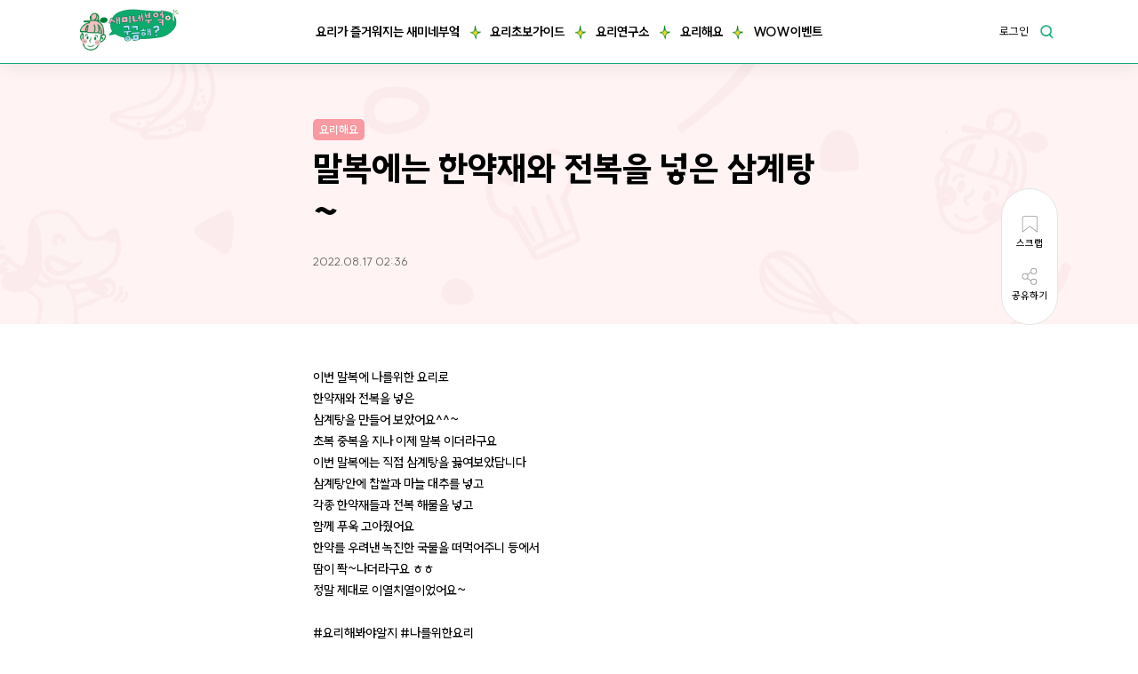

--- FILE ---
content_type: text/html;charset=UTF-8
request_url: https://semie.cooking/cooking/id/2365
body_size: 49283
content:

<!DOCTYPE html>
<html lang="ko" class="no-js">
<head>
<meta charset="UTF-8">
<title>말복에는 한약재와 전복을 넣은 삼계탕~ | 새미네부엌 플랫폼</title>
<meta property="description" content="이번 말복에 나를위한 요리로
한약재와 전복을 넣은  
삼계탕을 만들어 보았어요^^~
초복 중복을 지나 이제 말복 이더라구요 
이번 말복에는 직접 삼계탕을 끓여보았답니다
삼계탕안에 찹쌀과 마늘 대추를 넣고 
각종 한약재들과 전복 해물을 넣고 
함께 푸욱 고아줬어요 
한약를 우려낸 녹진한 국물을 떠먹어주니 등에서
땀이 쫙~나더라구요 ㅎㅎ  
정말 제대로 이열치열이었어요~

#요리해봐야알지 #나를위한요리 
#삼계탕 #말복 #한약재 #전복 
#이열치열 ">
 <meta property="og:image" content="https://semie.cooking/image/board/cooking/op/wu/jnebgizx/82866939lkgm.jpg">
<meta property="og:description" content="이번 말복에 나를위한 요리로
한약재와 전복을 넣은  
삼계탕을 만들어 보았어요^^~
초복 중복을 지나 이제 말복 이더라구요 
이번 말복에는 직접 삼계탕을 끓여보았답니다
삼계탕안에 찹쌀과 마늘 대추를 넣고 
각종 한약재들과 전복 해물을 넣고 
함께 푸욱 고아줬어요 
한약를 우려낸 녹진한 국물을 떠먹어주니 등에서
땀이 쫙~나더라구요 ㅎㅎ  
정말 제대로 이열치열이었어요~

#요리해봐야알지 #나를위한요리 
#삼계탕 #말복 #한약재 #전복 
#이열치열 ">
<meta property="og:url" id="meta_og_url" content="https://semie.cooking/cooking/id/2365">
<meta property="og:title" id="meta_og_title" content="말복에는 한약재와 전복을 넣은 삼계탕~">
<meta http-equiv="X-UA-Compatible" content="IE=edge">
<meta name="viewport" content="width=device-width,initial-scale=1.0,minimum-scale=1.0,maximum-scale=1.0,user-scalable=no,viewport-fit=cover">
<meta property="og:type" id="meta_og_type" content="website">
<meta property="og:site_name" content="semie cooking">
<link rel="shortcut icon" type="image/x-icon" href="/assets/image/favicon.ico">
<link rel="apple-touch-icon" href="/assets/image/apple-touch-icon.png" />
<link rel="canonical" href="https://semie.cooking/cooking/id/2365" />
<!--favicon-->
<!--
<link rel="icon" type="image/x-icon" sizes="96x96" href="/assets/images/favicon.ico">
<link rel="icon" type="image/x-icon" sizes="32x32" href="/assets/images/favicon.ico">
<link rel="icon" type="image/x-icon" sizes="16x16" href="/assets/images/favicon.ico">
-->
<!--style -->
<link rel="stylesheet" type="text/css" href="/assets/css/reset.css" />
<link rel="stylesheet" type="text/css" href="/assets/css/SUITE-Variable.css" />
<link rel="stylesheet" type="text/css" href="/assets/css/common.css" />
<!--jquery -->
<script src="/assets/js/common.js"></script>
<script src="/assets/js/jquery-3.4.1.min.js"></script>
<!--lib / swiper-->
<link rel="stylesheet" type="text/css" href="/assets/lib/swiper/swiper.min.css" />
<script src="/assets/lib/swiper/swiper.min.js"></script>
<!--lib / gsap-->
<script src="/assets/js/layout-smooth-scroll.js?v=12"></script>
<script src="/assets/lib/gsap/gsap.min.js?v=12"></script>
<script src="/assets/lib/gsap/ScrollTrigger.min.js?v=12"></script>
<script src="/assets/lib/gsap/ScrollToPlugin.min.js?v=12"></script>
<!--js -->
<script defer src="/assets/js/layout.js"></script>
<link rel="stylesheet" href="https://cdnjs.cloudflare.com/ajax/libs/fullPage.js/2.9.7/jquery.fullpage.css" integrity="sha512-/AilQf/shuEGfh8c3DoIqcIqHZCKpiImSyt+fxIKJphHiNa6QMPb6AbDly6rkjmGr/5OZd35JtvVkbEKnCZO+A==" crossorigin="anonymous" referrerpolicy="no-referrer" />
<script src="https://cdnjs.cloudflare.com/ajax/libs/fullPage.js/2.9.7/jquery.fullpage.js" integrity="sha512-XOpdFagEEv9XMxN/2EdvFL/PfGtFDjX+AkRznsFHDtdC05YWdkMnz5JZUfrbnEabOQaMc7YNTl2xPbOu3J858Q==" crossorigin="anonymous" referrerpolicy="no-referrer"></script>
<script src="https://cdnjs.cloudflare.com/ajax/libs/fullPage.js/2.9.7/vendors/scrolloverflow.js" integrity="sha512-13ryG34lkmhOD5L4DTd7z1AmhUl+bhFfE7xmMvs5K3Tm9O4ua0VZs8FBuBgI4AGIAB2icf3FtGQ/fpZUGFcnkA==" crossorigin="anonymous" referrerpolicy="no-referrer"></script>
<script src="https://developers.kakao.com/sdk/js/kakao.js"></script>
<script defer src="/assets/js/sub.js?v=202503250005"></script>
<link rel="stylesheet" type="text/css" href="/assets/css/board.css" />
<link rel="stylesheet" type="text/css" href="/assets/css/sub.css?v=202503250006" />
<script src="/assets/js/edjsHTML.js"></script>

 <!-- Global site tag (gtag.js) - Google Analytics -->
<script async src="https://www.googletagmanager.com/gtag/js?id=G-QZ5JK8R7Q7"></script>
<script>
window.dataLayer = window.dataLayer || [];
function gtag(){dataLayer.push(arguments);}
gtag('js', new Date());
gtag('config', 'G-QZ5JK8R7Q7');
</script>
<!-- SDK 설치 -->
<!-- Set AdBrix Web SDK in Lastest Version -->
<script>
!function(e,r){if(void 0!==e&&!e.adbrix){var t={queue:[]},o=(navigator.userAgent.toLowerCase(),r.createElement("script"));o.type="text/javascript",o.async=!0,o.src="//static.adbrix.io/web-sdk/latest/abx-web-sdk.min.js",o.onload=function(){e.adbrix.runQueuedFunctions&&e.adbrix.runQueuedFunctions()};var c=r.getElementsByTagName("script")[0];c.parentNode.insertBefore(o,c);["init","onInitialized","login","getUserId","setAge","setGender","logout","userProperty.get","userProperty.getAll","userProperty.addOrUpdate","userProperty.remove","userProperty.removes","common.signUp","common.invite","common.useCredit","common.purchase","event.send","debug.traceListener","commerceAttr.categories","commerceAttr.product","commerce.viewHome","commerce.categoryView","commerce.productView","commerce.addToCart","commerce.addToWishList","commerce.reviewOrder","commerce.refund","commerce.search","commerce.share","commerce.listView","commerce.cartView","commerce.paymentInfoAdded","game.tutorialComplete","game.characterCreated","game.stageCleared","game.levelAchieved","push.isPushEnabled","push.isPushSupported","push.showPrompt","push.showNativePrompt","push.showLocalNotification","push.getNotificationPermission"].forEach((function(e){var r=e.split("."),o=r.pop();r.reduce((function(e,r){return e[r]=e[r]||{}}),t)[o]=function(){t.queue.push([e,arguments])}})),e.adbrix=t}}(window,document);
</script>
<!-- Set AdBrix Web SDK in Fixed Version -->
<script>
!function(e,r){if(void 0!==e&&!e.adbrix){var version='1.3.2',t={queue:[]},o=(navigator.userAgent.toLowerCase(),r.createElement("script"));o.type="text/javascript",o.async=!0,o.src="//static.adbrix.io/web-sdk/"+version+"/abx-web-sdk.min.js",o.onload=function(){e.adbrix.runQueuedFunctions&&e.adbrix.runQueuedFunctions()};var c=r.getElementsByTagName("script")[0];c.parentNode.insertBefore(o,c);["init","onInitialized","login","getUserId","setAge","setGender","logout","userProperty.get","userProperty.getAll","userProperty.addOrUpdate","userProperty.remove","userProperty.removes","common.signUp","common.invite","common.useCredit","common.purchase","event.send","debug.traceListener","commerceAttr.categories","commerceAttr.product","commerce.viewHome","commerce.categoryView","commerce.productView","commerce.addToCart","commerce.addToWishList","commerce.reviewOrder","commerce.refund","commerce.search","commerce.share","commerce.listView","commerce.cartView","commerce.paymentInfoAdded","game.tutorialComplete","game.characterCreated","game.stageCleared","game.levelAchieved","push.isPushEnabled","push.isPushSupported","push.showPrompt","push.showNativePrompt","push.showLocalNotification","push.getNotificationPermission"].forEach((function(e){var r=e.split("."),o=r.pop();r.reduce((function(e,r){return e[r]=e[r]||{}}),t)[o]=function(){t.queue.push([e,arguments])}})),e.adbrix=t}}(window,document);
</script>
<script>
window.adbrix.init({
appkey: 'JWv5f3AHSkuK3G9qnafhgQ',
webSecretkey: 'y9MYpLWWqkWPjajc9kjv5Q'
});
</script>
<!-- SDK 설치 끝 -->
<!-- Google Tag Manager -->
<script>(function(w,d,s,l,i){w[l]=w[l]||[];w[l].push({'gtm.start':
new Date().getTime(),event:'gtm.js'});var f=d.getElementsByTagName(s)[0],
j=d.createElement(s),dl=l!='dataLayer'?'&l='+l:'';j.async=true;j.src=
'https://www.googletagmanager.com/gtm.js?id='+i+dl;f.parentNode.insertBefore(j,f);
})(window,document,'script','dataLayer','GTM-MR7GSRQX');</script>
<!-- End Google Tag Manager -->
<!-- Meta Pixel Code -->
<script>
!function(f,b,e,v,n,t,s)
{if(f.fbq)return;n=f.fbq=function(){n.callMethod?
n.callMethod.apply(n,arguments):n.queue.push(arguments)};
if(!f._fbq)f._fbq=n;n.push=n;n.loaded=!0;n.version='2.0';
n.queue=[];t=b.createElement(e);t.async=!0;
t.src=v;s=b.getElementsByTagName(e)[0];
s.parentNode.insertBefore(t,s)}(window, document,'script',
'https://connect.facebook.net/en_US/fbevents.js');
fbq('init', '343209321055614');
fbq('track', 'PageView');
</script>
<noscript><img height="1" width="1" style="display:none"
src="https://www.facebook.com/tr?id=343209321055614&ev=PageView&noscript=1"
/></noscript>
<!-- End Meta Pixel Code -->
<script type="text/javascript" charset="UTF-8" src="//t1.daumcdn.net/adfit/static/kp.js"></script>
<script type="text/javascript">
kakaoPixel('7863460938576185649').pageView();
</script>
<script>
$(document).ready(function(){
$("#topSearchBtn").on({click:function(){
let q = $("#topSearchBtn").prev().val();
if(q != ''){
location.href = '/search/a/'+q;
}else{
location.href = '/search';
}
}});
$("#topSearchBtn").prev().on({
keyup : function(event){
if(event.keyCode == 13){
$("#topSearchBtn").trigger("click");
}
}
});
});
document.oncontextmenu = function(){
alert('소중한 창작물 보호를 위해 마우스 우측 버튼 클릭은 허용되지 않습니다.');
return false;
}
function goPage(url){
let frm = document.getElementById("gnbFrm");
frm.action = url;
frm.submit();
}
</script>
<style>
body { -webkit-touch-callout:none;}
</style>
<!-- Google tag (gtag.js) -->
<script async src="https://www.googletagmanager.com/gtag/js?id=AW-10936154992"></script>
<script>
window.dataLayer = window.dataLayer || [];
function gtag(){dataLayer.push(arguments);}
gtag('js', new Date());
gtag('config', 'AW-10936154992');
</script>
<script>
window.addEventListener('load', function(event) {
// 이벤트 페이지 조회
if (window.location.href == 'https://semie.cooking/wow/list') {
gtag('event', 'conversion', {
'send_to': 'AW-10936154992/toQVCIa-mfsYEPD24d4o'
});
}
});
function sendDataLayoutLogin(){
window.dataLayer.push({event:"login"});
}
</script>

<script>
(function () {
var dupeLogin = "N";
var warnning = "N";
var dupeVersion = "0";
var warnVersion = "0";
var warnLogout = "\/ssoLogout?next=https%3A%2F%2Fmember.sempio.com%2Fwarnning%3Fs%3Dsemie";
// ★ 추가: 백엔드 로그인 플래그
var loggedIn = "N";
var DL_SHOWN_KEY = "semie.dupeAlertShown::" + dupeVersion;
var WN_SHOWN_KEY = "semie.warnShown::" + warnVersion;
if (dupeLogin !== "Y") sessionStorage.removeItem(DL_SHOWN_KEY);
if (warnning !== "Y") sessionStorage.removeItem(WN_SHOWN_KEY);
// 1) 경고(최우선) – ★ 로그인 상태일 때만 이동
if (loggedIn === "Y" && warnning === "Y") {
var warnedOnce = sessionStorage.getItem(WN_SHOWN_KEY) === "1";
if (!warnedOnce) {
sessionStorage.setItem(WN_SHOWN_KEY, "1");
location.href = warnLogout; // /ssoLogout?next=...
}
return;
}
// 2) 중복 알림 (로그인 상태에서만 의미 있음)
if (loggedIn === "Y" && dupeLogin === "Y") {
var shown = sessionStorage.getItem(DL_SHOWN_KEY) === "1";
if (!shown) {
sessionStorage.setItem(DL_SHOWN_KEY, "1");
if (confirm("다른 곳에서 로그인 중입니다.\n이전 접속을 끊고 계속하시겠습니까?")) {
$.ajax({ url: "/dupeLogin", method: "GET", dataType: "json" }).always(function(){});
} else {
location.href = "/ssoLogout";
}
}
}
})();
</script>
<!--<script>
/* semie heartbeat – alive=false 일 때만 퇴출 */
(function HB(){
var TICK = 4500;
var inflight = false, tm = null, lastRun = 0;
function goto(url){ try{ if (tm) clearTimeout(tm);}catch(e){} window.location.href = url; }
function schedule(){ try{ if (tm) clearTimeout(tm);}catch(e){} tm = setTimeout(run, TICK); }
function run(){
lastRun = Date.now();
if (inflight) { schedule(); return; }
inflight = true;
try {
var xhr = new XMLHttpRequest();
xhr.open("GET", "/sso/heartbeat", true);
xhr.onreadystatechange = function(){
if (xhr.readyState !== 4) return;
inflight = false;
if (xhr.status === 200) {
try {
var r = JSON.parse(xhr.responseText || "{}");
// 로그인 상태에서만 판정
if (r && r.ok !== false && r.loggedIn === true) {
// 1) 세션/토큰이 죽었으면 무조건 경고 로그아웃
if (r.alive === false) {
goto(r.warnLogout || "/ssoLogout");
return;
}
// 2) "최신이 아님"도 즉시 경고 로그아웃 (다른 쪽에서 '이전 접속 끊기'를 누른 상태)
if (r.latest === false) {
goto(r.warnLogout || "/ssoLogout");
return;
}
}
} catch(e) { /* ignore */ }
}
schedule();
};
xhr.onerror = function(){ inflight = false; schedule(); };
xhr.ontimeout = function(){ inflight = false; schedule(); };
xhr.timeout = 6000;
xhr.send();
} catch(e) { inflight = false; schedule(); }
}
setInterval(function(){ if (!inflight && Date.now() - lastRun > 12000) schedule(); }, 6000);
schedule();
document.addEventListener("visibilitychange", function(){ if (!document.hidden) run(); });
window.addEventListener("online", run);
})();
</script>-->
<script type="text/javascript" src="//wcs.naver.net/wcslog.js"></script>
<script type="text/javascript">
if(!wcs_add) var wcs_add = {};
wcs_add["wa"] = "94800262c35df8";
if(window.wcs) {
wcs_do();
}
</script>
</head>
<body class="trans2">
<form id="gnbFrm" method="post">
<input type="hidden" name="p">
<input type="hidden" name="o">
<input type="hidden" name="sTags">
</form>
<!--로딩-->
<div class="loading"></div> <!--로딩 //-->
<div id="container">
<header id="header">
<h1 class="logo" href="/">
<a href="/" class="logo-home"><img src="/assets/images/common/il_samie_1.png" alt=""></a>
<a href="/semie" class="logo-about"><img src="/assets/images/common/il_samie_1-2.png" alt=""></a>
<div id="logo-slide">
<div class="swiper-container">
<ul class="swiper-wrapper">
<li class="swiper-slide"><span>요리가 <b>쉬워지는</b> 부엌</span></li>
<li class="swiper-slide"><span>요리가 <b>맛있어지는</b> 부엌</span></li>
<li class="swiper-slide"><span>요리가 <b>건강해지는</b> 부엌</span></li>
</ul>
</div>
</div>
</h1>
<nav id="gnb">
<ul class="depth-1">
<li><a href="/semie">요리가 즐거워지는 새미네부엌</a>
<!-- <ul class="depth-2">-->
<!-- <li><a href="/semie/story">브랜드스토리</a>-->
<!-- <li><a href="/semie/product">제품소개</a>-->
<!-- </ul>-->
</li>
<li><a href="/guide/list">요리초보가이드</a>
</li>
<li><a href="#" onclick="goPage('/recipe-lab/list/recipe')">요리연구소</a>
<ul class="depth-2">
<li><a href="#" onclick="goPage('/recipe-lab/list/recipe')">레시피</a>
<li><a href="#" onclick="goPage('/recipe-lab/list/solution')">솔루션</a>
</ul>
</li>
<li><a href="/cooking/list">요리해요</a>
<!--<ul class="depth-2">
<li><a href="/cooking/list">요리해요</a>
<li><a href="/counseling/list">고민있어요</a>
</ul>-->
</li>
<li><a href="/wow/list">WOW이벤트</a>
</li>
</ul>
</nav>
<div class="utWrap">
<ul class="logWrap">
 <li><a href="https://member.sempio.com/login?r=74dfec536ddd75902eb2c3f5d15f6c29779de17f0fc3b491396c986a0b71f403&amp;s=semie" onclick="sendDataLayoutLogin()">로그인</a></li>
</ul>
<div class="searchWrap">
<input type="text" placeholder="어떤 요리가 궁금하신가요?">
<button class="" type="button" id="topSearchBtn">검색</button>
</div>
<!--
<div class="searchWrap">
<input type="text" name="q">
<button id="topSearchBtn" class="" type="button" onclick="topSearch()">검색</button>
</div>
-->

<button type="button" class="ham" onclick="$(this).toggleClass('cross')">
<div class="bar"></div>
<div class="bar"></div>
<div class="bar"></div>
</button>
</div>
<div class="scrollindicator">
<div class="scrollprogress"></div>
</div>
</header>
<div class="allMenu_bg"></div>
<div class="allMenu">
 <div class="log loginWrap">
<a href="https://member.sempio.com/login?r=74dfec536ddd75902eb2c3f5d15f6c29779de17f0fc3b491396c986a0b71f403&amp;s=semie" class="btn-login" onclick="sendDataLayoutLogin()">여러분의 부엌으로 로그인 해주세요</a>
<a href="https://member.sempio.com/join" class="btn-join">회원가입</a>
</div>
<nav id="anb">
<ul class="depth-1">
<li><a href="/semie">요리가 즐거워지는 새미네부엌</a>
<!-- <ul class="depth-2">-->
<!-- <li><a href="/semie">브랜드스토리</a>-->
<!-- <li><a href="/semie/product">제품소개</a>-->
<!-- </ul>-->
</li>
<li><a href="/guide/list">요리초보가이드</a>
</li>
<li><a href="#" onclick="goPage('/recipe-lab/list/recipe')">요리연구소</a>
<ul class="depth-2">
<li><a href="#" onclick="goPage('/recipe-lab/list/recipe')">레시피</a>
<li><a href="#" onclick="goPage('/recipe-lab/list/solution')">솔루션</a>
</ul>
</li>
<li><a href="/cooking/list">요리해요</a>
<!--<ul class="depth-2">
<li><a href="/cooking/list">요리해요</a>
<li><a href="/counseling/list">고민있어요</a>
</ul>-->
</li>
<li><a href="/wow/list">WOW이벤트</a>
</li>
</ul>
</nav>
</div>
<div id="quick">
<ul>
<li><a href="/">홈</a></li>
<li><a href="/guide/list">요리초보가이드</a></li>
<li><a href="#" onclick="goPage('/recipe-lab/list/recipe')">요리연구소</a></li>
<li><a href="/cooking/list">요리해요</a></li>
<li><a href="/mypage">마이페이지</a></li>
</ul>
</div>
 <div id="selectWrap">
<button type="button" onclick="javascript:location.href='/cooking/write';return false;">
글쓰기
<i></i>
</button>
<!--<ul class="option">
<li class="option_head">
글쓰기 <button type="button" onclick="$('#selectWrap .option').fadeOut(200);">&times;</button>
</li>
<li onclick="javascript:location.href='/cooking/write'">
<img src="/assets/images/common/ic_photo.png" alt="요리해요">
<a href="javascript:void(0)">
<p>
요리해요
<i></i>
</p>
<span>나만의 요리를 올려주세요!</span>
</a>
</li>
<li onclick="javascript:location.href='/counseling/write'">
<img src="/assets/images/common/ic_talk.png" alt="고민있어요">
<a href="javascript:void(0)">
<p>
고민있어요
<i></i>
</p>
<span>요리에 대한 모든 고민을 남기고 해결해보아요.</span>
</a>
</li>
</ul>-->
</div>

<main class="con"> 
<div id="wrap" class="view_page2" data-mmenu="3">
<div id="labView" class="section">
<div class="subTitle mb_show">
<h3>요리해요</h3>
</div>
<div class="list_control">
 <a href="/cooking/list" class="list_btn" onclick="dataLayerCall2()">목록으로</a>
</div>
<div class="share_control">
<button class="scrap " type="button" data-type="board.cooking" data-ref-id="2365">
<i></i>
<span>스크랩</span>
</button>
<div class="share_wrap">
<button class="share" type="button" onclick="$(this).siblings().toggleClass('on')">
<i></i>
<span>공유하기</span>
</button>
<ul class="share_btn">
<li class="close">
<span>공유</span>
<button type="button" onclick="$('.share_btn').removeClass('on')">×</button>
</li>
<li>
<a href="javascript:void(0)" id="share_kakao_btn">
<img src="/assets/images/common/ic_kakao2.png" alt="">
<span>카카오톡</span>
</a>
</li>
<li>
<a href="javascript:void(0)" id="copy_to_clip_btn">
<img src="/assets/images/common/ic_url.png" alt="">
<span>URL복사</span>
</a>
</li>
</ul>
</div>
</div>
<div class="cook_view_wrap">
<div class="view_title">
<div class="inner">
<span class="label">요리해요</span>
<h3>말복에는 한약재와 전복을 넣은 삼계탕~</h3>
<p class="date">2022.08.17 02:36</p>
</div>

</div>
<div class="recipe_view_cont">
<div class="cook_intro">
<p>
이번 말복에 나를위한 요리로<br>
한약재와 전복을 넣은  <br>
삼계탕을 만들어 보았어요^^~<br>
초복 중복을 지나 이제 말복 이더라구요 <br>
이번 말복에는 직접 삼계탕을 끓여보았답니다<br>
삼계탕안에 찹쌀과 마늘 대추를 넣고 <br>
각종 한약재들과 전복 해물을 넣고 <br>
함께 푸욱 고아줬어요 <br>
한약를 우려낸 녹진한 국물을 떠먹어주니 등에서<br>
땀이 쫙~나더라구요 ㅎㅎ  <br>
정말 제대로 이열치열이었어요~<br>
<br>
#요리해봐야알지 #나를위한요리 <br>
#삼계탕 #말복 #한약재 #전복 <br>
#이열치열 
</p>
 <img src="/image/board/cooking/op/wu/jnebgizx/82866939lkgm.jpg" alt="">
 <img src="/image/board/cooking/me/ow/qagmgbxm/82867043ckhc.jpg" alt="">
 </div>
<div class="view_tag_wrap">

 <a href="/search/h/요리해봐야알지">요리해봐야알지</a>
 <a href="/search/h/나를위한요리">나를위한요리</a>
 <a href="/search/h/삼계탕">삼계탕</a>
 <a href="/search/h/말복">말복</a>
 <a href="/search/h/한약재">한약재</a>
 <a href="/search/h/전복">전복</a>
 <a href="/search/h/이열치열">이열치열</a>
 </div>

<div class="comment_wrap">
<div class="total">댓글 <span>5</span></div>
<div class="cmt_login">
<div class="profile"><img src="/assets/images/common/profile.png" alt=""></div>
<div class="loginFirst">
<a id="aLogin" href="">로그인</a> 하시고 댓글을 남겨보세요.
</div>
</div>
<div class="cmt_box" id="cmt_6096">
 <div class="profile"><img src="/image/mypage/profile/af/wz/ekwthunr/123280260hzxi.jpg" alt=""></div>
<div class="cmt">
<div class="name">씬씬 <span class="date">2022-08-22 14:50</span>

</div>
<div class="text" style="display: none;">
<form>
<div class="txtArea">
<textarea id="textBox" name="content" maxlength="1000" placeholder="내용을 입력하세요.">우와 한약재 푹 고아 만든 약계탕이네요~잘 끓인 삼계탕은 국물까지 순삭😋</textarea>
<input type="hidden" name="image">
<ul class="imgList">

</ul>
<p class="wordCount">
<span>41</span>/1,000
</p>
<div class="files">
<input type="file" name="file" id="addFile" data-url="/comment/presign" accept=".jpg, .jpeg, .png, .gif, image/*"">
<label onclick="$(this).prev().click()">사진첨부</label>
<span class="fileName"></span>
<button onclick="editCommentAction(6096, this)" type="button">수정</button>
</div>
</div>
<div class="warning">내용을 입력해주세요.</div>
</form>
</div>
<div class="text">우와 한약재 푹 고아 만든 약계탕이네요~잘 끓인 삼계탕은 국물까지 순삭😋

</div>

 </div>
</div>
<div class="cmt_box" id="cmt_5983">
 <div class="profile"><img src="/assets/images/common/profile.png" alt=""></div>
<div class="cmt">
<div class="name">태진아 <span class="date">2022-08-17 15:48</span>

</div>
<div class="text" style="display: none;">
<form>
<div class="txtArea">
<textarea id="textBox" name="content" maxlength="1000" placeholder="내용을 입력하세요.">우와 너무 든든해 보여요!!</textarea>
<input type="hidden" name="image">
<ul class="imgList">

</ul>
<p class="wordCount">
<span>15</span>/1,000
</p>
<div class="files">
<input type="file" name="file" id="addFile" data-url="/comment/presign" accept=".jpg, .jpeg, .png, .gif, image/*"">
<label onclick="$(this).prev().click()">사진첨부</label>
<span class="fileName"></span>
<button onclick="editCommentAction(5983, this)" type="button">수정</button>
</div>
</div>
<div class="warning">내용을 입력해주세요.</div>
</form>
</div>
<div class="text">우와 너무 든든해 보여요!!

</div>

 </div>
</div>
<div class="cmt_box" id="cmt_5981">
 <div class="profile"><img src="/image/mypage/profile/qw/td/tsvunwxw/124249619zipx.jpg" alt=""></div>
<div class="cmt">
<div class="name">WH <span class="date">2022-08-17 13:21</span>

</div>
<div class="text" style="display: none;">
<form>
<div class="txtArea">
<textarea id="textBox" name="content" maxlength="1000" placeholder="내용을 입력하세요.">닭이 뽀얗네요~든든하게 드셔요!</textarea>
<input type="hidden" name="image">
<ul class="imgList">

</ul>
<p class="wordCount">
<span>17</span>/1,000
</p>
<div class="files">
<input type="file" name="file" id="addFile" data-url="/comment/presign" accept=".jpg, .jpeg, .png, .gif, image/*"">
<label onclick="$(this).prev().click()">사진첨부</label>
<span class="fileName"></span>
<button onclick="editCommentAction(5981, this)" type="button">수정</button>
</div>
</div>
<div class="warning">내용을 입력해주세요.</div>
</form>
</div>
<div class="text">닭이 뽀얗네요~든든하게 드셔요!

</div>

 </div>
</div>
<div class="cmt_box" id="cmt_5970">
 <div class="profile"><img src="/image/mypage/profile/dw/jc/rfsnqxef/123262992ruln.jpg" alt=""></div>
<div class="cmt">
<div class="name">푸바오 <span class="date">2022-08-17 09:53</span>

</div>
<div class="text" style="display: none;">
<form>
<div class="txtArea">
<textarea id="textBox" name="content" maxlength="1000" placeholder="내용을 입력하세요.">나를 위한 삼계탕이라니 넘 멋져요!! 오늘은 저도 배달음식대신 몸에 좋은 요리 해먹고싶네용</textarea>
<input type="hidden" name="image">
<ul class="imgList">

</ul>
<p class="wordCount">
<span>50</span>/1,000
</p>
<div class="files">
<input type="file" name="file" id="addFile" data-url="/comment/presign" accept=".jpg, .jpeg, .png, .gif, image/*"">
<label onclick="$(this).prev().click()">사진첨부</label>
<span class="fileName"></span>
<button onclick="editCommentAction(5970, this)" type="button">수정</button>
</div>
</div>
<div class="warning">내용을 입력해주세요.</div>
</form>
</div>
<div class="text">나를 위한 삼계탕이라니 넘 멋져요!! 오늘은 저도 배달음식대신 몸에 좋은 요리 해먹고싶네용

</div>

 </div>
</div>
<div class="cmt_box" id="cmt_5966">
 <div class="profile"><img src="/image/mypage/profile/zp/xy/rbkchgiv/134166912mkea.jpg" alt=""></div>
<div class="cmt">
<div class="name">보콩 <span class="date">2022-08-17 09:01</span>

</div>
<div class="text" style="display: none;">
<form>
<div class="txtArea">
<textarea id="textBox" name="content" maxlength="1000" placeholder="내용을 입력하세요.">전복까지 있으니까 힘이 안날래야 안날 수 없겠는데요 ㅎㅎㅎㅎ </textarea>
<input type="hidden" name="image">
<ul class="imgList">

</ul>
<p class="wordCount">
<span>34</span>/1,000
</p>
<div class="files">
<input type="file" name="file" id="addFile" data-url="/comment/presign" accept=".jpg, .jpeg, .png, .gif, image/*"">
<label onclick="$(this).prev().click()">사진첨부</label>
<span class="fileName"></span>
<button onclick="editCommentAction(5966, this)" type="button">수정</button>
</div>
</div>
<div class="warning">내용을 입력해주세요.</div>
</form>
</div>
<div class="text">전복까지 있으니까 힘이 안날래야 안날 수 없겠는데요 ㅎㅎㅎㅎ 

</div>

 </div>
</div>

</div>
<script>
$(".re").on({
click : function(){
$(this).next().next().slideToggle();
}
});
$(".rep").on({
click : function(){
$(this).next().slideToggle();
}
});
let commentObj;
let reObj;
function removeImage(obj){
$(obj).parent().remove();
$(obj).parent().parent().prev().val('');
}
function editCommentAction(id, obj){
let content = $(obj).parents(".cmt:eq(0)").find("[name='content']").val();
let image = $(obj).parents(".cmt:eq(0)").find("[name='image']").val();
let data = {"content":content, "image":image};
if(content.length == 0){
$(obj).parents(".text:eq(0)").find(".txtArea").css({"border-color": "rgb(242, 63, 63)"});
$(obj).parents(".text:eq(0)").find(".txtArea").next().css({"display":"flex"});
}else{
$.ajax({
url: "/comment/edit/"+id,
method: 'POST',
data: data,
success: function(r) {
console.log(r);
alert("댓글을 수정했어요!");
location.reload();
},
error: function(error) {
console.log(error);
},
});
}
}
function cancelModify(obj){
$(obj).parent().hide();
$(obj).parents(".cmt:eq(0)").find(".editActive:eq(0)").show();
$(obj).parents(".cmt:eq(0)").find(".text:eq(0)").hide();
$(obj).parents(".cmt:eq(0)").find(".text:eq(1)").show();
}
/*function activeModifyRe(obj){
$(obj).parent().prev().prev().show();
$(obj).parent().prev().hide();
$(obj).parents(".cmt:eq(0)").find(".editAction:eq(0)").show();
$(obj).parent().hide();
}*/
function activeModifyRe(obj){
const $cmt = $(obj).closest(".cmt");
const $editForm = $cmt.find(".text:eq(0)"); // 수정폼
const $displayContent = $cmt.find(".text:eq(1)"); // 기존 내용
const $editButtonArea = $cmt.find(".editAction:eq(0)");
// 1. 보여지는 텍스트 숨기고 수정 영역 표시
$displayContent.hide();
$editForm.show();
// 2. 수정 버튼 영역 전환
$editButtonArea.show();
$(obj).parent().hide();
// ✅ 3. 이미지 src -> input[name='image']에 세팅
const $imgTag = $editForm.find(".imgList img");
if ($imgTag.length > 0) {
const imgSrc = $imgTag.attr("src");
$editForm.find("input[name='image']").val(imgSrc.replace("/image/", ""));
}
}
/* function activeModify(obj){
$(obj).parent().prev().prev().hide();
$(obj).parent().prev().prev().prev().show();
$(obj).parents(".cmt:eq(0)").find(".editAction:eq(0)").show();
$(obj).parent().hide();
}*/
function activeModify(obj){
const $cmt = $(obj).closest(".cmt");
const $editForm = $cmt.find(".text:eq(0)"); // 수정폼 영역
const $displayContent = $cmt.find(".text:eq(1)"); // 원래 보여지는 영역
const $editButtonArea = $cmt.find(".editAction:eq(0)");
// 1. 보여지는 텍스트 영역 숨기고, 수정 영역 보이게
$displayContent.hide();
$editForm.show();
// 2. 수정 버튼 영역 전환
$editButtonArea.show();
$(obj).parent().hide();
// ✅ 3. 이미지 src -> input[name='image'] 에 세팅
const $imgTag = $editForm.find(".imgList img");
if ($imgTag.length > 0) {
const imgSrc = $imgTag.attr("src");
$editForm.find("input[name='image']").val(imgSrc.replace("/image/", ""));
}
}
function deleteComment(id){
let type = 'cooking';
let data = {"type": type};
if(confirm("댓글을 삭제하시겠어요?")){
$.ajax({
url: "/comment/delete/"+id,
method: 'POST',
data: data,
success: function(r) {
console.log(r);
alert("댓글을 삭제했어요!");
location.reload();
},
error: function(error) {
console.log(error);
},
});
}
}
function createComment() {
let frm = $("#replyForm");
//action="/comment/create"
if($(frm).find("textarea").val().length == 0){
$("#replyForm .txtArea").css({"border-color": "rgb(242, 63, 63)"});
$("#replyForm .warning").css({"display":"flex"});
}else{
$.ajax({
url: "/comment/create",
method: 'POST',
data: $(frm).serialize(),
success: function(r) {
console.log(r);
sendDataLayer();
alert("댓글을 등록했어요!");
location.reload();
commentObj = r.list;
drawComment(r.list);
$(frm).find("input[name='image']").val('');
$(frm).find(".fileName").html('');
fullSizeInit();
commentFileInit();
wordCountInit();
},
error: function(error) {
console.log(error);
},
});
}
}
function createReComment(reFrm) {
let frm = $(reFrm);
let threadId = $(frm).find("[name='threadId']").val();
//action="/comment/create"
if($(frm).find("textarea").val().length == 0){
$(frm).find(".txtArea").css({"border-color": "rgb(242, 63, 63)"});
$(frm).next().css({"display":"flex"});
}else{
$.ajax({
url: "/comment/create/"+threadId,
method: 'POST',
data: $(frm).serialize(),
success: function(r) {
console.log(r);
alert("댓글을 등록했어요!");
location.reload();
reObj = r.updated;
$("#cmt_"+reObj.id).find("textarea").val('');
$("#cmt_"+reObj.id).find(".re").click();
$("#cmt_"+reObj.id+" .reply:not(:eq(0))").remove();
$(reObj.threadList).each(function(){
let html = "".concat(
'<div class="cmt_box reply">',
'<div class="profile"><img src="/assets/images/common/profile.png" alt=""></div>',
'<div class="cmt">',
'<div class="name">'+this.writer+' <span class="date">'+this.date+'</span></div>',
'<div class="text">'+this.content.replace("<", "&gt;").replace(">", "&lt;"));
if(this.image != null && this.image != ""){
html = html.concat('<div class="imgFull"><li><img src="/image/'+this.image+'" alt="" /><button type="button" class="full-size">확대</button></li></div>');
}
html = html.concat(
'</div>',
'</div>',
'</div>',
);
$("#cmt_"+reObj.id+" .cmt:eq(0)").append(html);
});
$(frm).find("input[name='image']").val('');
$(frm).find(".fileName").html('');
fullSizeInit();
commentFileInit();
wordCountInit();
// drawComment(r.list);
},
error: function(error) {
console.log(error);
},
});
}
}
function drawComment(commentList){
let html = '';
html = html.concat(
'<div class="total">댓글 <span>'+commentList.length+'</span></div>'
);
 html = html.concat(
'<div class="cmt_login">',
'<div class="profile"><img src="/assets/images/common/profile.png" alt=""></div>',
'<div class="loginFirst">',
'<a href="/login">로그인</a> 하시고 댓글을 남겨보세요.',
'</div>',
'</div>'
);
if($(commentList).length > 0){
$(commentList).each(function(){
html = html.concat(
'<div class="cmt_box" id="cmt_'+this.id+'">',
'<div class="profile"><img src="/assets/images/common/profile.png" alt=""></div>',
'<div class="cmt">',
'<div class="name">'+this.writer+' <span class="date">'+this.date+'</span></div>',
'<div class="text">'+this.content.replace("<", "&gt;").replace(">", "&lt;"));
if(this.image != null && this.image != ""){
html = html.concat('<div class="imgFull"><li><img src="/image/'+this.image+'" alt="" /><button type="button" class="full-size">확대</button></li></div>');
}
html = html.concat('</div>',

'');
if(this.threadId != null){
$(this.threadList).each(function(){
html = html.concat(
'<div class="cmt_box reply">',
'<div class="profile"><img src="/assets/images/common/profile.png" alt=""></div>',
'<div class="cmt">',
'<div class="name">'+this.writer+' <span class="date">'+this.date+'</span></div>',
'<div class="text">'+this.content.replace("<", "&gt;").replace(">", "&lt;"));
if(this.image != null && this.image != ""){
html = html.concat('<div class="imgFull"><li><img src="/image/'+this.image+'" alt="" /><button type="button" class="full-size">확대</button></li></div>');
}
html = html.concat(
'</div>',
'</div>',
'</div>',
);
});
}
html = html.concat(
'</div>',
'</div>'
);
});
}else{
html = html.concat(
'<div class="cmt_blank">',
'여러분의 댓글을 기다리고 있어요 :)',
'</div>',
);
}
$(".comment_wrap").html(html);
$("#replyButton").off().on({
click : function(){createComment()}
});
$("[name='reReplyButton']").each(function(){
$(this).off().on({
click : function(){createReComment($(this).parents("form:eq(0)"))}
});
});
$(".re").off().on({
click : function(){
$(this).next().slideToggle();
}
});
}
$(document).ready(function(){
$("#replyButton").off().on({
click : function(){createComment()}
});
$("[name='reReplyButton']").each(function(){
$(this).off().on({
click : function(){createReComment($(this).parents("form:eq(0)"))}
});
});
$("textarea").on({
keyup : function(){
if($(this).val().length > 0 ){
$(this).parents(".txtArea:eq(0)").css({"border-color":"#e5e5e5"});
$(this).parents(".text:eq(0)").find(".warning").css("display","none")
}
}
})
});
function sendDataLayer(){
window.dataLayer.push({
event: "comment",
category: "요리해요",
sub_category: "cooking" == "cooking" ? "요리해요" : "고민있어요",
content_name: "\uB9D0\uBCF5\uC5D0\uB294 \uD55C\uC57D\uC7AC\uC640 \uC804\uBCF5\uC744 \uB123\uC740 \uC0BC\uACC4\uD0D5~"
});
}
</script>

</div>
<!-- 2023-11-20 추가 부분 -->
<div class="cook_view_profile">
<div class="inner">
<div class="text">
<p><b class="text-point">이민서</b> 님</p>
<span>
 소개글이 없습니다.
</span>
</div>
<div class="profile">
 <img src="/assets/images/common/profile.png" alt="">
</div>
</div>
</div>
<!-- //end 추가 부분 -->
 <div class="b_hashList">
<div class="title">
<h3><span class="text-point">이민서님</span>의 다른 글도 살펴보세요</h3>
</div>
<div class="swiper-container">
<div class="swiper-button-prev"></div>
<div class="swiper-button-next"></div>
<ul class="swiper-wrapper hashList v2">
 <li class="swiper-slide">
<a href="/cooking/id/2222" onclick="dataLayerCall('연어 스테이크 JMT ')">
<div class="img">
<img src="/image/board/cooking/iv/om/kgviudxo/81841138bbqx.jpg" alt="">
</div>
<div class="info">
<span class="name">이민서</span>
<span class="date">2022.08.05 05:38</span>
</div>
<div class="text">
<h4>
연어 스테이크 JMT 
</h4>

</div>
</a>
<button class="scrap" type="button" data-type="board.cooking" data-ref-id="2222">스크랩</button>
</li>
 <li class="swiper-slide">
<a href="/cooking/id/1755" onclick="dataLayerCall('당근 라페샐러드 어떠세요?')">
<div class="img">
<img src="/image/board/cooking/uf/wx/wahavsom/79769675nrfc.jpg" alt="">
</div>
<div class="info">
<span class="name">이민서</span>
<span class="date">2022.07.12 06:15</span>
</div>
<div class="text">
<h4>
당근 라페샐러드 어떠세요?
</h4>

</div>
</a>
<button class="scrap" type="button" data-type="board.cooking" data-ref-id="1755">스크랩</button>
</li>
 </ul>
</div>
</div>
 <div class="b_tagList">
<div class="title">
<h3>이 글이 마음에 드셨다면😍</h3>
</div>
<div class="swiper-container">
<div class="swiper-button-prev"></div>
<div class="swiper-button-next"></div>
<ul class="swiper-wrapper tagList hashList">
 <li class="swiper-slide" onclick="dataLayerCall1('recipe','참치장')">
<a href="/recipe-lab/archive/canned-tuna-paste">
<div class="img">
 <img src="/image/contents/recipe/ig/kq/mwuekbqv/191065130pvnb.jpg" alt="">
</div>
<div class="text">
<h4>참치장</h4>
<p>참치 통조림에 양념 쪼르륵</p>
</div>
</a>
 <ul class="tagWrap">
<li>
<span>준비시간</span> 5분
</li>
<li>
<span>조리시간</span> 5분
</li>
</ul>
<a href="javascript:void(0)" class="scrap" data-type="lab.recipe" data-ref-id="1337" data-path="canned-tuna-paste">스크랩</a>
</li>
 <li class="swiper-slide" onclick="dataLayerCall1('solution','주방 싱크대 &amp; 배수구 관리법')">
<a href="/recipe-lab/archive/sink-and-drain-care">
<div class="img">
 <img src="/image/contents/solution/qn/jd/xyeypmxn/189529731wttk.jpg" alt="">
</div>
<div class="text">
<h4>주방 싱크대 & 배수구 관리법</h4>
<p>방치하면 더러워지는 주방 싱크대, 거름망, 배수구</p>
</div>
</a>
 <ul class="hashWrap">
<li>살림</li>

<li>청소</li>

</ul>
<a href="javascript:void(0)" class="scrap" data-type="lab.solution" data-ref-id="1326" data-path="sink-and-drain-care">스크랩</a>
</li>
 <li class="swiper-slide" onclick="dataLayerCall1('solution','새로 산 프라이팬 세척법')">
<a href="/recipe-lab/archive/how-to-clean-a-new-frying-pan">
<div class="img">
 <img src="/image/contents/solution/vi/uv/jieeqjzb/189527065spks.jpg" alt="">
</div>
<div class="text">
<h4>새로 산 프라이팬 세척법</h4>
<p>새로 산 프라이팬, 그냥 닦고 끝?</p>
</div>
</a>
 <ul class="hashWrap">
<li>프라이팬</li>

<li>조리도구</li>

</ul>
<a href="javascript:void(0)" class="scrap" data-type="lab.solution" data-ref-id="1325" data-path="how-to-clean-a-new-frying-pan">스크랩</a>
</li>
 <li class="swiper-slide" onclick="dataLayerCall1('recipe','계란밥전')">
<a href="/recipe-lab/archive/egg-rice-jeon">
<div class="img">
 <img src="/image/contents/recipe/ph/fi/kcuqflpk/190997922bzyc.jpg" alt="">
</div>
<div class="text">
<h4>계란밥전</h4>
<p>계란말이가 떠오르는 든든한 밥 전</p>
</div>
</a>
 <ul class="tagWrap">
<li>
<span>준비시간</span> 10분
</li>
<li>
<span>조리시간</span> 10분
</li>
</ul>
<a href="javascript:void(0)" class="scrap" data-type="lab.recipe" data-ref-id="1336" data-path="egg-rice-jeon">스크랩</a>
</li>
 <li class="swiper-slide" onclick="dataLayerCall1('recipe','고사리 오일 파스타')">
<a href="/recipe-lab/archive/gossari-oil-pasta">
<div class="img">
 <img src="/image/contents/recipe/td/ph/jgehgzbv/190997357ttax.jpg" alt="">
</div>
<div class="text">
<h4>고사리 오일 파스타</h4>
<p>삶은 고사리에 감칠맛 가득 오일 소스 조합</p>
</div>
</a>
 <ul class="tagWrap">
<li>
<span>준비시간</span> 10분
</li>
<li>
<span>조리시간</span> 20분
</li>
</ul>
<a href="javascript:void(0)" class="scrap" data-type="lab.recipe" data-ref-id="1334" data-path="gossari-oil-pasta">스크랩</a>
</li>
 <li class="swiper-slide" onclick="dataLayerCall1('solution','마라탕 사리 종류와 특징 - 가공육류편')">
<a href="/recipe-lab/archive/types-of-mala-tang-processed-meats">
<div class="img">
 <img src="/image/contents/solution/oh/gc/mjccfzbv/189515069ppkg.jpg" alt="">
</div>
<div class="text">
<h4>마라탕 사리 종류와 특징 - 가공육류편</h4>
<p>완자, 볼.. 너무나 다양한 가공육류들</p>
</div>
</a>
 <ul class="hashWrap">
<li>마라탕</li>

<li>마라</li>

</ul>
<a href="javascript:void(0)" class="scrap" data-type="lab.solution" data-ref-id="1324" data-path="types-of-mala-tang-processed-meats">스크랩</a>
</li>
 <li class="swiper-slide" onclick="dataLayerCall1('recipe','시금치바질페스토')">
<a href="/recipe-lab/archive/spinach-basil-pesto">
<div class="img">
 <img src="/image/contents/recipe/cw/tw/qfhnxnia/190370778akwp.jpg" alt="">
</div>
<div class="text">
<h4>시금치바질페스토</h4>
<p>맛있는 시금치로 만드는 맛있는 페스토</p>
</div>
</a>
 <ul class="tagWrap">
<li>
<span>준비시간</span> 10분
</li>
<li>
<span>조리시간</span> 5분
</li>
</ul>
<a href="javascript:void(0)" class="scrap" data-type="lab.recipe" data-ref-id="1331" data-path="spinach-basil-pesto">스크랩</a>
</li>
 <li class="swiper-slide" onclick="dataLayerCall1('recipe','얼칼 김치콩나물국')">
<a href="/recipe-lab/archive/spicy-and-tangy-kimchi-and-bean-sprout-soup">
<div class="img">
 <img src="/image/contents/recipe/gw/sz/ikezvzdz/190370260vmkb.jpg" alt="">
</div>
<div class="text">
<h4>얼칼 김치콩나물국</h4>
<p>얼큰 칼칼~ 깊은맛으로 국물 내는 법</p>
</div>
</a>
 <ul class="tagWrap">
<li>
<span>준비시간</span> 5분
</li>
<li>
<span>조리시간</span> 12분
</li>
</ul>
<a href="javascript:void(0)" class="scrap" data-type="lab.recipe" data-ref-id="1329" data-path="spicy-and-tangy-kimchi-and-bean-sprout-soup">스크랩</a>
</li>
 <li class="swiper-slide" onclick="dataLayerCall1('solution','나의 요리 일기')">
<a href="/recipe-lab/archive/my-cooking-diary">
<div class="img">
 <img src="/image/contents/solution/zg/np/dcmisnya/188907648ewgl.jpg" alt="">
</div>
<div class="text">
<h4>나의 요리 일기</h4>
<p>요리로 알아보는 ‘나’</p>
</div>
</a>
 <ul class="hashWrap">
<li>요리칼럼</li>

<li>요리일기</li>

</ul>
<a href="javascript:void(0)" class="scrap" data-type="lab.solution" data-ref-id="1323" data-path="my-cooking-diary">스크랩</a>
</li>
 <li class="swiper-slide" onclick="dataLayerCall1('recipe','우삼겹 숙주찜')">
<a href="/recipe-lab/archive/steamed-brisket-point-with-mung-bean-sprouts">
<div class="img">
 <img src="/image/contents/recipe/kt/sg/kfaofzoa/188648231bgcw.jpg" alt="">
</div>
<div class="text">
<h4>우삼겹 숙주찜</h4>
<p>모든 재료 넣어 전자레인지로 띵!</p>
</div>
</a>
 <ul class="tagWrap">
<li>
<span>준비시간</span> 10분
</li>
<li>
<span>조리시간</span> 5분
</li>
</ul>
<a href="javascript:void(0)" class="scrap" data-type="lab.recipe" data-ref-id="1320" data-path="steamed-brisket-point-with-mung-bean-sprouts">스크랩</a>
</li>
 <li class="swiper-slide" onclick="dataLayerCall1('recipe','건강 찜 연어덮밥')">
<a href="/recipe-lab/archive/healthy-steamed-salmon-rice-bowl">
<div class="img">
 <img src="/image/contents/recipe/ow/wb/ltwpfpuc/188647413xkpb.jpg" alt="">
</div>
<div class="text">
<h4>건강 찜 연어덮밥</h4>
<p>전자레인지로 쪄내 더 건강하게 즐기는 밥요리</p>
</div>
</a>
 <ul class="tagWrap">
<li>
<span>준비시간</span> 5분
</li>
<li>
<span>조리시간</span> 6분
</li>
</ul>
<a href="javascript:void(0)" class="scrap" data-type="lab.recipe" data-ref-id="1319" data-path="healthy-steamed-salmon-rice-bowl">스크랩</a>
</li>
 <li class="swiper-slide" onclick="dataLayerCall1('recipe','짜장떡볶이')">
<a href="/recipe-lab/archive/jjajang-tteokbokki">
<div class="img">
 <img src="/image/contents/recipe/pv/ec/lpzwlurq/188224123ztlz.jpg" alt="">
</div>
<div class="text">
<h4>짜장떡볶이</h4>
<p>좋아하는 떡에 취향따라 짜장 부어 완성!</p>
</div>
</a>
 <ul class="tagWrap">
<li>
<span>준비시간</span> 5분
</li>
<li>
<span>조리시간</span> 15분
</li>
</ul>
<a href="javascript:void(0)" class="scrap" data-type="lab.recipe" data-ref-id="1318" data-path="jjajang-tteokbokki">스크랩</a>
</li>
 </ul>
</div>
</div>
<div id="btn_box" class="center lg-mb">
 <a href="/cooking/list?p=-1&o=" class="btn" onclick="dataLayerCall2()">목록으로</a>
</div>
</div>
</div>
</main>

<footer id="footer">
<div class="inner">
<div class="ft_left">
<ul class="ft_link">
<li>
<a href="https://member.sempio.com/legal/terms-and-condition">이용약관</a>
</li>
<li>
<a href="https://member.sempio.com/legal/privacy-policy">개인정보처리방침</a>
</li>
<!-- <li>-->
<!-- <a href="/userguide">이용 가이드</a>-->
<!-- </li>-->
<li>
<a href="/semie">ABOUT US</a>
</li>
<li>
<a href="/notice">공지사항 </a>
</li>
</ul>
<ul class="ft_info" onclick="$('.ft_info_drop').toggle();$(this).find('li').toggleClass('active');">
<li>샘표식품(주)</li>
<li>사업자 정보 <img src="/assets/images/common/ic_down.png" alt=""></li>
</ul>
<div class="ft_info_drop">
대표이사: 박진선<br>
사업자 번호: 446-87-00473<br>
주소 : 서울특별시 중구 충무로2 (우편번호 : 04557)
</div>
<copy>Copyright © 샘표식품, All Rights Reserved.</copy>
</div>
<div class="ft_right">
<ul class="ft_sns">
<!--<li class="logo_award"><img src="/assets/images/common/logo_award.png?v=0.1" alt=""></li>-->
<li><a href="https://www.instagram.com/semie_kitchen/" target="_blank"><img src="/assets/images/common/ic_insta.png" alt=""></a></li>
<li><a href="https://pf.kakao.com/_Hxoxkxab" target="_blank"><img src="/assets/images/common/ic_kakao.png" alt=""></a></li>
<li class="sitemap">
<button type="button" onclick="$(this).toggleClass('on').siblings().slideToggle(200)">관련사이트 <img src="/assets/images/common/ic_plus_b.png" alt=""></button>
<div class="siteList">
<ul>
<li><a href="https://semiekids.cooking/" title="새창" target="_blank">즐겁게 요리해!</a></li>
<li><a href="https://www.sempio.com/" target="_blank">샘표 공식 웹사이트</a></li>
<li><a href="https://brand.naver.com/sempio" target="_blank">새미네마켓</a></li>
<li><a href="https://www.yondu.co.kr/" target="_blank">연두</a></li>
<li><a href="http://www.fontanastyle.com/" target="_blank">폰타나</a></li>
<li><a href="http://www.tasiakitchen.co.kr/" target="_blank">티아시아</a></li>
<li><a href="https://www.chaochai.co.kr/" target="_blank">차오차이</a></li>
</ul>
</div>
</li>
</ul>
<button class="ft_top" type="button" onclick="$('body,html').animate({scrollTop:0})">맨 위로</button>
</div>
</div>
</footer>
 
<iframe src="https://member.sempio.com/login/sso/semie?ip=10.0.2.53&prevToken=" frameborder="0" width="0" height="0" style="display:none;"><input name="ip" value="10.0.2.53"/><input name="prevToken" value=""/></iframe>
<style>
#selectWrap {
display: none !important;
}
</style>
<script>
$(function() {
$("body").addClass("sub").addClass("trans2");
});
$(document).ready(function(){
$("[type='checkbox']").on({
click : function(){
if($(this).is(":checked")){
requestWakeLock();
console.log("locked");
}else{
releaseWakeLock();
console.log("released");
}
}
});
$(".step_thumb_list").each(function(){
$(this).find("li:eq(0)").click()
});
$("#deleteMyCon").on({
click : function(){
if(confirm("정말 삭제하시겠어요?")){
$.ajax({
url: "/cooking/deleteAction/2365",
method: 'POST',
success: function(r) {
// console.log(r);
alert(r.message);
if(r.success){
location.replace("/cooking/list");
}
},
error: function(error) {
// console.log(error);
},
});
}
}
});
});
$(document).ready(function(){
setTimeout(function(){$("#aLogin").prop("href", $(".logWrap a").prop("href"));},10);
});
window.dataLayer.push({
event: "view_content",
category: "요리해요",
sub_category: "요리해요",
content_name: "\uB9D0\uBCF5\uC5D0\uB294 \uD55C\uC57D\uC7AC\uC640 \uC804\uBCF5\uC744 \uB123\uC740 \uC0BC\uACC4\uD0D5~",
core_keyword: "",
tag: '\uC694\uB9AC\uD574\uBD10\uC57C\uC54C\uC9C0,\uB098\uB97C\uC704\uD55C\uC694\uB9AC,\uC0BC\uACC4\uD0D5,\uB9D0\uBCF5,\uD55C\uC57D\uC7AC,\uC804\uBCF5,\uC774\uC5F4\uCE58\uC5F4',
content_id: "2365",
});
function dataLayerCall(content_name){
window.dataLayer.push({
event: "select_content_writer",
category: "요리해요",
sub_category: "요리해요",
content_name: content_name,
pre_content_name: "\uB9D0\uBCF5\uC5D0\uB294 \uD55C\uC57D\uC7AC\uC640 \uC804\uBCF5\uC744 \uB123\uC740 \uC0BC\uACC4\uD0D5~",
});
}
function dataLayerCall1(gubun, content_name){
window.dataLayer.push({
event: "select_recommend_content",
category: "요리연구소",
sub_category: gubun == "recipe" ? "레시피" : "솔루션",
content_name: content_name,
pre_content_name: "\uB9D0\uBCF5\uC5D0\uB294 \uD55C\uC57D\uC7AC\uC640 \uC804\uBCF5\uC744 \uB123\uC740 \uC0BC\uACC4\uD0D5~",
});
}
function dataLayerCall2(){
window.dataLayer.push({
event: "click_list",
category: "요리해요",
sub_category: "요리해요",
content_name: "\uB9D0\uBCF5\uC5D0\uB294 \uD55C\uC57D\uC7AC\uC640 \uC804\uBCF5\uC744 \uB123\uC740 \uC0BC\uACC4\uD0D5~",
});
}
</script>
</div>
</body>
</html>

--- FILE ---
content_type: text/html;charset=utf-8
request_url: https://member.sempio.com/login/sso/semie?ip=10.0.2.53&prevToken=
body_size: 473
content:
<!DOCTYPE html><html><head></head><body onload="document.forms[0].submit()"><form method="POST" action="https://semie.cooking/login/sso"><input name="token" type="hidden" value="eyJhbGciOiJIUzI1NiJ9.eyJzdWIiOiJyMlIxcmRUdFBmWkp4SnFFNUFZN3Y5bUFJRTJ3RzZBcjE5MTg3OTM0MiIsImlwIjoiMTguMjIyLjE3OC4yMzYiLCJpYXQiOjE3Njk2ODM3NDMsImV4cCI6MTc2OTY4NDA0M30.1qY93hKE7z3__IhgNo5pa429GE5hpiuTkjePIPDLJJ8"></form></body></html>

--- FILE ---
content_type: text/css
request_url: https://semie.cooking/assets/css/reset.css
body_size: 895
content:
/*
html5doctor.com Reset Stylesheet
v1.6.1
Last Updated: 2010-09-17
Author: Richard Clark - http://richclarkdesign.com
Twitter: @rich_clark
*/

html, body, div, span, object, iframe,
h1, h2, h3, h4, h5, h6, p, blockquote, pre,
abbr, address, cite, code,
del, dfn, em, img, ins, kbd, q, samp,
small, strong, sub, sup, var,
b, i,
dl, dt, dd, ol, ul, li,
fieldset, form, label, legend,
table, caption, tbody, tfoot, thead, tr, th, td,
article, aside, canvas, details, figcaption, figure,
footer, header, hgroup, menu, nav, section, summary,
time, mark, audio, video {
    margin:0;
    padding:0;
    border:0;
    outline:0;
    font-size:100%;
    vertical-align:baseline;
    background:transparent;

}

article,aside,details,figcaption,figure,
footer,header,hgroup,menu,nav,section {
    display:block;
}

blockquote, q {
    quotes:none;
}

blockquote:before, blockquote:after,
q:before, q:after {
    content:'';
    content:none;
}

a {
    margin:0;
    padding:0;
    font-size:100%;
    vertical-align:baseline;
    background:transparent;
    color:#222;
}

/* change colours to suit your needs */
ins {
    background-color:transparent;
    color:#000;
    text-decoration:none;
}

/* change colours to suit your needs */
mark {
    font-style:italic;
    line-height: initial;
}

del {
    text-decoration: line-through;
}

abbr[title], dfn[title] {
    border-bottom:1px dotted;
    cursor:help;
}

table {
  border-collapse:collapse;
  border-spacing:0;
}
td, th{
  background-clip:padding-box;
}

/* change border colour to suit your needs */
hr {
    display:block;
    height:1px;
    border:0;
    border-top:1px solid #cccccc;
    margin:0;
    padding:0;
}
input, textarea {
  appearance: none;
  -webkit-appearance: none;
  -webkit-border-radius: 0;
}
input, select {
    vertical-align:middle;
}

select {
  font-family: inherit;
  -webkit-appearance: none;
  -moz-appearance: none;
  appearance: none;
  &::-ms-expand {
    display: none;
  }
}

ul,ol,li{
  list-style: none;
}

input {
  font-family: inherit;
  -webkit-appearance: none;
  -moz-appearance: none;
  appearance: none;
}

textarea{
  font-family: inherit;
}
input[type=button],
input[type=submit],
button {
  font-family: inherit;
  background: transparent ;
  border:none;
  box-shadow:none;
  border-radius:0;
  padding:0;
  overflow:visible;
  cursor:pointer;
  color: inherit;
  font-size: 1em;
}
button:active,
button:focus {
  outline: none;
}

img {
  -ms-interpolation-mode: bicubic !important;
  vertical-align: middle;
}

html {
  font-size: 100%;
  -webkit-text-size-adjust: none;
  -ms-text-size-adjust: none;
}

a{
  text-decoration: none;
  color: inherit;
}
*{
  box-sizing: border-box;
  &:before,&:after{
    box-sizing: border-box;
  }
}


--- FILE ---
content_type: text/css
request_url: https://semie.cooking/assets/css/SUITE-Variable.css
body_size: 28
content:
@font-face {
	font-family: 'SUITE Variable';
	font-weight: 300 900;
	src: url('../fonts/SUITE-Variable.woff2') format('woff2-variations');
}

--- FILE ---
content_type: text/css
request_url: https://semie.cooking/assets/css/common.css
body_size: 8494
content:
@charset "UTF-8";

/* 공통요소 */
.mb_hide {
  display: block;
}

.mb_show {
  display: none;
}

@media screen and (max-width: 1560px) {
  :root {
    font-size: 80%;
  }
}

@media screen and (max-width: 1240px) {
  :root {
    font-size: 72%;
  }
}

@media screen and (max-width: 800px) {
  :root {
    font-size: 65%;
    --header-h: 5.9375rem;
    --side-bar-w: 5.9375rem;
    --h-pad-l: 5.9375rem;
    --gap-size: 2.5rem;
  }
}

@media screen and (max-width: 560px) {
  :root {
    font-size: 50%;
    --header-h: 5.9375rem;
    --side-bar-w: 5.9375rem;
    --h-pad-l: 5.9375rem;
    --gap-size: 2.5rem;
  }

  .mb_hide {
    display: none;
  }

  .mb_show {
    display: block;
  }
}

@media screen and (max-width: 375px) {
  :root {
    font-size: 2.1333333333vw;
  }
}

body {
  /* max-width: 1920px; */
  margin: 0 auto;
  font-family: 'SUITE Variable';
  word-wrap: break-word;
}

body.hidden {
  overflow: hidden;
}

body>.scrollindicator {
  display: none;
}

body.sub header .scrollindicator {
  opacity: 1;
}

main {
  max-width: 1920px;
  margin: 0 auto;
}

.text-point {
  color: #15a775 !important;
}

.scrollindicator {
  width: 100%;
  height: 0.313rem;
  display: block;
  position: absolute;
  left: 0;
  top: 5.625rem;
  cursor: pointer;
  visibility: hidden;
  background: transparent;
  -webkit-transition: height .2s ease;
  transition: height .2s ease;
  z-index: 1000000;
  opacity: 0;
}

.scrollprogress {
  position: absolute;
  width: 100%;
  height: 100%;
  background: #15a775;
  /* background color of progress bar */
  -webkit-transform: translate3d(-100%, 0, 0);
  transform: translate3d(-100%, 0, 0);
  -webkit-transition: -webkit-transform .4s ease;
  transition: transform .4s ease;
  /* animate progress bar? Remove to disable */
}

.hr_line {
  width: 100%;
  height: 1px;
  margin: 2.313rem 0 3.125rem;
  background-color: #e5e5e5;
}

.hr_line.s-margin {
  margin: 1rem 0;
}

#btn_box.dp-flex {
  display: flex;
}

#btn_box.flexWrap {
  flex-wrap: wrap;
}

#btn_box.center {
  text-align: center;
}

#btn_box.right {
  text-align: right;
}

#btn_box.s-mt {
  margin-top: 1.25rem;
}

#btn_box.m-mt {
  margin-top: 5rem;
}

#btn_box.lg-mt {
  margin-top: 8.938rem;
}

#btn_box.m-mb {
  margin-bottom: 5rem;
}

#btn_box.lg-mb {
  margin-bottom: 8.938rem;
}

#btn_box [class*="btn"] {
  margin-right: 1rem;
}

#btn_box [class*="btn"]:last-child {
  margin-right: 0;
}

#btn_box [class*="btn"].full {
  width: 100%;
}

[class*="btn_arrow_"] {
  display: inline-flex;
  align-items: center;
  justify-content: center;
  font-weight: 500;
  border: solid 1px #d4d4d4;
  border-radius: 30px;
  box-sizing: border-box;
}

.btn_arrow_lg img {
  width: 1rem;
  margin-left: 0.5rem;
}

.btn_arrow_md img {
  width: 0.875rem;
  margin-left: 0.325rem;
}

.btn_arrow_lg {
  padding: 1rem 1.5rem;
  font-size: 1.125rem;
}

.btn_arrow_md {
  padding: 0.865rem 1.5rem;
  font-size: 0.865rem;
}

[class*="btn_square_"] {
  display: inline-flex;
  align-items: center;
  justify-content: center;
  color: #666;
  font-weight: 500;
  border: solid 1px #d4d4d4;
  border-radius: 5px;
  box-sizing: border-box;
}

[class*="btn_square_"] img {
  width: 16px;
  margin-left: 8px;
}

.btn_square_lg {
  padding: 1rem 1.5rem;
  font-size: 1.125rem;
}

.btn_square_md {
  padding: 0.865rem 1.5rem;
  font-size: 1rem;
}

[class*="btn_check_"] {
  display: inline-flex;
  align-items: center;
  justify-content: center;
  color: #999;
  font-weight: 500;
  border: solid 1px #d4d4d4;
  border-radius: 30px;
  box-sizing: border-box;
}

[class*="btn_check_"] i {
  width: 16px;
  height: 16px;
  margin-right: 8px;
  background-image: url("data:image/svg+xml,%3Csvg xmlns='http://www.w3.org/2000/svg' width='16' height='16' viewBox='0 0 16 16'%3E%3Cdefs%3E%3Cstyle%3E .cls-1 %7B fill: none; %7D .cls-2 %7B fill: %23999; %7D %3C/style%3E%3C/defs%3E%3Cg id='ic_check2' transform='translate(-2384 -1307)'%3E%3Crect id='Rectangle_612' data-name='Rectangle 612' class='cls-1' width='16' height='16' transform='translate(2384 1307)'/%3E%3Cpath id='Path_5791' data-name='Path 5791' class='cls-2' d='M2390.017,1318.811l-4.708-4.708.916-.916,3.792,3.792,6.354-6.354.916.916Z' transform='translate(0.945 0.646)'/%3E%3C/g%3E%3C/svg%3E%0A");
  background-repeat: no-repeat;
  background-position: center;
  background-size: 100% auto;
}

[class*="btn_check_"]:hover,
[class*="btn_check_"].on {
  color: #fff;
  border-color: #15a775;
  background-color: #15a775;
}

[class*="btn_check_"]:hover i,
[class*="btn_check_"].on i {
  background-image: url("data:image/svg+xml,%3Csvg xmlns='http://www.w3.org/2000/svg' width='16' height='16' viewBox='0 0 16 16'%3E%3Cdefs%3E%3Cstyle%3E .cls-1 %7B fill: none; %7D .cls-2 %7B fill: %23fff; %7D %3C/style%3E%3C/defs%3E%3Cg id='ic_check2' transform='translate(-2384 -1307)'%3E%3Crect id='Rectangle_612' data-name='Rectangle 612' class='cls-1' width='16' height='16' transform='translate(2384 1307)'/%3E%3Cpath id='Path_5791' data-name='Path 5791' class='cls-2' d='M2390.017,1318.811l-4.708-4.708.916-.916,3.792,3.792,6.354-6.354.916.916Z' transform='translate(0.945 0.646)'/%3E%3C/g%3E%3C/svg%3E%0A");
}

.btn_check_lg {
  padding: 1rem 1.5rem;
  font-size: 1.125rem;
}

.btn_check_md {
  padding: 0.865rem 1.5rem;
  font-size: 0.865rem;
}

.btn {
  display: inline-block;
  padding: 1.5rem 2.938rem 1.438rem 3rem;
  color: #15a775;
  font-size: 1.125rem;
  font-weight: 600;
  border-radius: 38px;
  border: solid 2px #15a775;
  box-sizing: border-box;
  transition: all 0.2s;
}

.btn:hover {
  color: #fff;
  background-color: #15a775;
}

.btn.gray {
  color: #999;
  border-color: #999;
}

.btn.gray:hover {
  color: #fff;
  background-color: #999;
}

.btn_md {
  display: inline-block;
  padding: 0.865rem 1.5rem;
  color: #15a775;
  font-size: 1rem;
  font-weight: 600;
  border-radius: 38px;
  border: solid 2px #15a775;
  box-sizing: border-box;
  transition: all 0.2s;
}

.btn_md:hover {
  color: #fff;
  background-color: #15a775;
}

.btn_md.gray {
  color: #999;
  border-color: #999;
}

.btn_md.gray:hover {
  color: #fff;
  background-color: #999;
}

.switch {
  position: relative;
  display: inline-block;
  width: 3rem;
  height: 1.75rem;
}

.switch input {
  opacity: 0;
  width: 0;
  height: 0;
}

.switch .slider {
  position: absolute;
  cursor: pointer;
  top: 0;
  left: 0;
  right: 0;
  bottom: 0;
  border: 1px solid #d4d4d4;
  background-color: #fff;
  -webkit-transition: .4s;
  transition: .4s;
}

.switch .slider:before {
  position: absolute;
  content: "";
  width: 1.25rem;
  height: 1.25rem;
  left: 0.25rem;
  bottom: 0.2rem;
  background-color: #15a775;
  -webkit-transition: .4s;
  transition: .4s;
}

.switch input:checked+.slider {
  background-color: #15a775;
  border-color: #fff;
}

.switch input:focus+.slider {
  /* border-color: #fff; */
}

.switch input:checked+.slider:before {
  -webkit-transform: translateX(1.15rem);
  -ms-transform: translateX(1.15rem);
  transform: translateX(1.15rem);
  background-color: #fff;
}

/* Rounded sliders */
.switch .slider.round {
  border-radius: 34px;
}

.switch .slider.round:before {
  border-radius: 50%;
}

.detail-form {
  display: none;
  margin-top: 3.75rem;
}

.detail-form+.form {
  margin-top: 3.75rem;
}

.form-box {
  padding: 1.25rem;
  border-radius: 5px;
  background-color: #f3f3f3;
}

.form-box.line {
  border-top: 1px solid #15a775;
  border-radius: 0 0 5px 5px;
}

.form-box+.form-box {
  margin-top: 1.25rem;
}

.form-box .form+.form {
  margin-top: 1.875rem;
}

.form-step+.form-step {
  margin-top: 1.875rem;
}

.form {
  /* overflow: hidden; */
}

.form+.form {
  margin-top: 2.5rem;
}

.form p.label {
  display: block;
  margin-bottom: 1.25rem;
  font-size: 1.125rem;
  font-weight: bold;
}

.form p.label.qa {
  display: inline-flex;
  align-items: center;
  position: relative;
}

.form p.label.qa i {
  width: 1.5rem;
  height: 1.5rem;
  margin-left: 0.313rem;
  background-image: url(../images/common/ic_qa.png);
  background-repeat: no-repeat;
  background-position: 0 0;
  background-size: 100% auto;
  cursor: pointer;
}

.form p.label>small {
  font-size: 1rem;
  font-weight: normal;
}

.form .warning {
  display: none;
  align-items: center;
  margin-top: 0.625rem;
  color: #f23f3f;
  font-size: 1rem;
  font-weight: 600;
}

.form .warning:before {
  display: inline-block;
  width: 1.25rem;
  height: 1.25rem;
  margin-right: 0.5rem;
  background-image: url(../images/common/ic_warning.png);
  background-repeat: no-repeat;
  background-position: center;
  background-size: cover;
  content: '';
}

.form .profile {
  position: relative;
  width: 13rem;
  border-radius: 0.325rem;
  border: solid 1px #e5e5e5;
  background-color: #fff;
}

.form .profile:after {
  display: block;
  padding-top: 100%;
  content: '';
}

.form .profile .img {
  overflow: hidden;
  position: absolute;
  top: 50%;
  left: 50%;
  width: 8.125rem;
  border-radius: 100%;
  transform: translate(-50%, -50%);
}

.form .profile .img:after {
  display: block;
  padding-top: 100%;
  content: '';
}

.form .profile .img img {
  position: absolute;
  top: 50%;
  left: 50%;
  width: 100%;
  height: 100%;
  transform: translate(-50%, -50%);
  object-fit: cover;
}

.form .profile button {
  position: absolute;
  bottom: 0.563rem;
  right: 0.563rem;
  padding: 0.313rem 0.625rem;
  color: #c4c4c4;
  font-size: 0.875rem;
  font-weight: 500;
  border-radius: 5px;
  border: solid 1px #d4d4d4;
}

.form .file {
  display: flex;
}

.form .file .form-control {
  border-radius: 5px 0 0 5px;
}

.form .file label {
  display: inline-flex;
  align-items: center;
  justify-content: center;
  width: 8.125rem;
  color: #fff;
  font-size: 1rem;
  text-align: center;
  border-radius: 0 5px 5px 0;
  background-color: #c4c4c4;
  cursor: pointer;
}

.form .file #formFile {
  display: none;
}

.form .profile+.file {
  margin-top: 0.625rem;
}

.form .file-list {
  margin-top: -0.1325rem;
  padding: 1.375rem 1.375rem 1.188rem;
  border: 1px solid #e5e5e5;
  border-top: none;
  border-radius: 0 0 5px 5px;
  background-color: #fff;
}

.form .file-list li {
  display: flex;
  justify-content: space-between;
  width: 100%;
  font-weight: normal;
}

.form .file-list li+li {
  margin-top: 0.625rem;
}

.form .file-list li:hover {
  color: #15a775;
  text-decoration: underline;
}

.form .file-list li button {
  flex-shrink: 0;
  display: inline-flex;
  align-items: center;
  justify-content: center;
  width: 1.5rem;
  height: 1.5rem;
  border-radius: 3px;
  background-color: #d4d4d4;
  transition: all 0.2s;
}

.form .file-list li button:hover {
  background-color: #15a775;
}

.form .file-list li button img {
  width: 1rem;
}

.form .address {
  display: flex;
}

.form .address .form-control {
  border-radius: 5px 0 0 5px;
}

.form .address ._btn {
  display: inline-flex;
  align-items: center;
  justify-content: center;
  width: 10rem;
  color: #fff;
  font-size: 1rem;
  text-align: center;
  border-radius: 0 5px 5px 0;
  background-color: #c4c4c4;
  cursor: pointer;
}

.form-control {
  width: 100%;
  height: 3rem;
  padding: 0.875rem 1.25rem;
  font-size: 1rem;
  border-radius: 5px;
  border: solid 1px #e5e5e5;
  outline: none;
  background-color: #fff;
}

.form-control.tags {
  height: auto;
  min-height: 3rem;
}

.form-control::placeholder {
  color: #c4c4c4;
}

.form-control:focus-visible,
.form-control:focus {
  border-color: #15a775;
  box-shadow: 0 0 0 1px #15a775 inset;
}

.form select {}

.form textarea.form-control {
  height: 15.875rem;
  resize: none;
}

.form-list {
  display: flex;
}

.form-list+.form-list {
  margin-top: 0.563rem;
}

.form-list>* {
  margin-right: 0.563rem;
}

.form-list>*:last-child {
  margin-right: 0;
}

.form-list .btn-wrap {
  flex-shrink: 0;
  display: inline-flex;
  align-items: center;
  width: 6.5625rem;
}

.form-list .btn-wrap>* {
  margin-right: 0.563rem;
}

.form-list .btn-wrap>*:last-child {
  margin-right: 0;
}

.form-list .btn-wrap .add,
.form-list .btn-wrap .del {
  display: inline-flex;
  align-items: center;
  justify-content: center;
  width: 3rem;
  height: 3rem;
  color: #666;
  font-size: 1.6rem;
  border-radius: 5px;
  border: solid 1px #e5e5e5;
  background-color: #fff;
}

.form-custom {
  position: relative;
  width: 100%;
}

.form-custom .unit {
  position: absolute;
  top: 50%;
  right: 0.875rem;
  font-size: 1rem;
  transform: translateY(-50%);
}

.tooltip {
  display: none;
  position: absolute;
  top: 50%;
  left: 110%;
  padding: 1.25rem 2rem 1.25rem 1.25rem;
  color: #15a775;
  font-size: 1rem;
  font-weight: 500;
  white-space: nowrap;
  box-shadow: 2px 2px 6px 0 rgba(0, 0, 0, 0.05);
  border: solid 1px #e5e5e5;
  border-radius: 5px;
  background-color: #fff;
  transform: translateY(-50%);
}

.tooltip:after {
  position: absolute;
  top: 50%;
  left: -0.5rem;
  width: 1rem;
  height: 1rem;
  border: 1px solid #e5e5e5;
  border-width: 1px 0 0 1px;
  background-color: #fff;
  transform: translateY(-50%) rotate(-45deg);
  content: '';
}

.tooltip .close {
  position: absolute;
  top: 0.55rem;
  right: 0.55rem;
  color: #c4c4c4;
  font-size: 1.2rem;
  line-height: 1;
}

.all-accordion-up button {
  display: flex;
  align-items: center;
  justify-content: center;
  gap: 0.625rem;
  width: 100%;
  /* padding: 1.438rem 0; */
  padding: 0.75rem 0;
  color: #999;
  font-size: 0.875rem;
  background-color: #f9f9f9;
}

.all-accordion-up button img {
  height: 1rem;
  transform: rotate(180deg);
  opacity: 0.5;
}

.accordion {
  margin-bottom: 60px;
  counter-reset: section;
}

.accordion .item {
  border-top: 1px solid #15a775;
  transition: all 0.1s;
}

.accordion .item.active .collapsed {
  display: block;
}

.accordion .item.active .collapsed:after {
  transform: translateY(-50%) rotate(-180deg);
  transition: all 0.3s;
}

.accordion .item.active .collapse {
  background-color: #f9f9f9;
}

.accordion .item .collapsed {
  display: block;
  position: relative;
  width: 100%;
  padding: 1rem 3.313rem 1rem 0;
  color: #333;
  font-size: 1rem;
  font-weight: bold;
  box-sizing: border-box;
  background-color: #fff;
}

.accordion .item .collapsed:after {
  display: block;
  position: absolute;
  top: 50%;
  right: 0;
  width: 1rem;
  height: 1rem;
  background-image: url("data:image/svg+xml,%3Csvg xmlns='http://www.w3.org/2000/svg' width='16' height='16' viewBox='0 0 16 16'%3E%3Cdefs%3E%3Cstyle%3E .cls-1 %7B fill: none; %7D .cls-2 %7B fill: %230bab6d; %7D %3C/style%3E%3C/defs%3E%3Cg id='ic_down' transform='translate(-1774 -38)'%3E%3Crect id='Rectangle_727' data-name='Rectangle 727' class='cls-1' width='16' height='16' transform='translate(1774 38)'%3E%3C/rect%3E%3Cpath id='Path_21033' data-name='Path 21033' class='cls-2' d='M1781.937,49.505a1,1,0,0,1-.707-.293l-4.55-4.55a1,1,0,0,1,1.414-1.414l3.843,3.843,3.843-3.843a1,1,0,0,1,1.414,1.414l-4.55,4.55A1,1,0,0,1,1781.937,49.505Z' transform='translate(0.063 0.142)'%3E%3C/path%3E%3C/g%3E%3C/svg%3E");
  background-size: 100% auto;
  transform: translateY(-50%);
  transition: all 0.3s;
  content: '';
}

.accordion .item .collapsed span {
  display: block;
  position: relative;
  padding-left: 1.25rem;
}

.accordion .item .collapsed span:before {
  position: absolute;
  top: 0;
  left: 0;
  counter-increment: section;
  content: counter(section)'.';
}

.accordion .item .collapsed span b {
  display: inline-block;
  margin-top: 0.625rem;
  color: #999;
  font-weight: normal;
  word-break: keep-all;
}

.accordion .item .collapsed span b.text-point {
  margin-top: 0;
  font-weight: bold;
}

.accordion .item .collapse {
  position: relative;
  padding: 1.875rem;
  box-sizing: border-box;
  background-color: #f9f9f9;
}

.accordion .item .collapse * {
  font-size: 1rem;
}

.accordion .item .collapse a {
  color: #f29838;
}

.accordion .item .collapse img {
  margin-bottom: 48px;
}

.accordion .item .collapse p {
  color: #333;
  font-size: 1rem;
  font-weight: normal;
}

.accordion .item .collapse .select-box {
  display: flex;
}

.accordion .item .collapse .select-box .label {
  flex-shrink: 0;
  margin-right: 1.25rem;
  padding: 0.438rem 0;
  white-space: nowrap;
}

.accordion .item .collapse .select-box .select-list {
  display: flex;
  flex-wrap: wrap;
}

.accordion .item .collapse .select-box .select-list button {
  margin: 0 0.5rem 0.5rem 0;
  padding: 0.438rem 0.938rem;
  font-size: 0.875rem;
  font-weight: normal;
  border-radius: 1.3125rem;
  border: solid 1px #d4d4d4;
  background-color: #fff;
}

.accordion .item .collapse .select-box .select-list button.on {
  color: #fff;
  border: solid 1px #15a775;
  background-color: #15a775;
}

.accordion .item .collapse .another {
  display: none;
}


.page_wrap.t_margin {
  margin-top: 5.438rem;
}

.page {
  display: -webkit-box;
  display: -ms-flexbox;
  display: flex;
  -webkit-box-lines: single;
  -ms-flex-wrap: nowrap;
  flex-wrap: nowrap;
  -webkit-box-orient: horizontal;
  -ms-flex-direction: row;
  flex-direction: row;
  -webkit-box-align: center;
  -ms-flex-align: center;
  align-items: center;
  -webkit-box-pack: center;
  -ms-flex-pack: center;
  justify-content: center;
}

.page .current_m {
  display: none;
  vertical-align: middle;
}

.page a {
  font-size: 1rem;
  z-index: 0;
  position: relative;
  display: block;
  width: 1.5rem;
  height: 1.5rem;
  line-height: 1.5rem;
  color: #707070;
  border: none;
  border-radius: 0;
  font-weight: 400;
  text-align: center;
}

.page a.prev {
  margin-left: 0;
  margin-right: 0.5555555556rem;
  color: #111111;
}

.page a.next {
  margin-left: 0.5555555556rem;
  margin-right: 0;
  color: #111111;
}

.page a i[class*=icon_],
.page a i[class^=icon_] {
  display: block;
  text-align: center;
  text-indent: -9999px;
  overflow: hidden;
  background: no-repeat center center;
  background-size: contain;
  width: 100%;
  height: 100%;
  opacity: 1;
  -moz-transition: opacity 0.3s ease-out;
  -webkit-transition: opacity 0.3s ease-out;
  -ms-transition: opacity 0.3s ease-out;
  -o-transition: opacity 0.3s ease-out;
  transition: opacity 0.3s ease-out;
}

.page a i[class*=icon_].icon_prev2,
.page a i[class^=icon_].icon_prev2 {
  background-image: url("../images/common/all-p-arrow-l.png");
}

.page a i[class*=icon_].icon_prev,
.page a i[class^=icon_].icon_prev {
  background-image: url("../images/common/p-arrow-l.png");
}

.page a i[class*=icon_].icon_next,
.page a i[class^=icon_].icon_next {
  background-image: url("../images/common/p-arrow-r.png");
}

.page a i[class*=icon_].icon_next2,
.page a i[class^=icon_].icon_next2 {
  background-image: url("../images/common/all-p-arrow-r.png");
}

.page a:hover {
  opacity: 0.5;
}

.page .page_p {
  display: block;
  display: -webkit-box;
  display: -ms-flexbox;
  display: flex;
  -webkit-box-lines: single;
  -ms-flex-wrap: nowrap;
  flex-wrap: nowrap;
  -webkit-box-orient: horizontal;
  -ms-flex-direction: row;
  flex-direction: row;
  -webkit-box-align: center;
  -ms-flex-align: center;
  align-items: center;
}

.page .page_p a {
  width: auto;
  text-indent: 0;
  background: none;
  margin: 0 0.5rem;
  text-decoration: none;
  border: 0;
  color: #bcbcbc;
  font-weight: bold;
}

.page .page_p a:hover {
  z-index: 1;
  color: #111;
}

.page .page_p a.act {
  background-color: rgba(0, 0, 0, 0);
  color: #15a775 !important;
  text-decoration: underline;
  text-decoration-thickness: 2px;
  text-underline-offset: 0.2rem;
  border-radius: 0;
}

.slick-container {
  position: relative;
}

.bx-wrapper {
  margin-bottom: 0 !important;
  -webkit-box-shadow: none !important;
  box-shadow: none !important;
  border: none !important;
  background-color: transparent !important;
}

.slider-prev,
.slider-next {
  position: absolute;
  text-indent: -9999px;
  cursor: pointer;
  z-index: 99;
}

.slider-prev {
  left: 0;
  transform: translateX(-50%);
}

.slider-next {
  right: 0;
  transform: translateX(50%);
}

.swiper-button-next,
.swiper-button-prev,
.slider-prev,
.slider-next {
  width: 3.5rem !important;
  height: 3.5rem !important;
  border: 1px solid #d4d4d4;
  border-radius: 100%;
  box-sizing: border-box;
  background-color: #fff !important;
  background-repeat: no-repeat !important;
  background-position: center !important;
  background-size: 50% 50%;
}

.swiper-button-next:after,
.swiper-button-prev:after {
  display: none !important;
}

.swiper-button-next,
.slider-next {
  background-image: url(../images/common/ic_next.png) !important;
}

.swiper-button-prev,
.slider-prev {
  background-image: url(../images/common/ic_prev.png) !important;
}


/*
	Quick
*/
#quick {
  display: none;
  position: fixed;
  bottom: 0;
  left: 0;
  width: 100%;
  background-color: #fff;
  z-index: 500;
}

#quick ul {
  display: flex;
}

#quick ul li {
  width: 100%;
}

#quick ul li a {
  display: block;
  padding: 1.375rem 0;
  font-size: 1.125rem;
  font-weight: 500;
  text-align: center;
}

#quick ul li a:before {
  display: block;
  width: 3.5rem;
  height: 3.5rem;
  margin: 0 auto 0.5rem;
  background-repeat: no-repeat;
  background-position: center;
  background-size: cover;
  content: '';
}

#quick ul li:nth-of-type(1) a:before {
  background-image: url(../images/common/ic_bnb1.png);
}

#quick ul li:nth-of-type(2) a:before {
  background-image: url(../images/common/ic_bnb2.png);
}

#quick ul li:nth-of-type(3) a:before {
  background-image: url(../images/common/ic_bnb3.png);
}

#quick ul li:nth-of-type(4) a:before {
  background-image: url(../images/common/ic_bnb4.png);
}

#quick ul li:nth-of-type(5) a:before {
  background-image: url(../images/common/ic_bnb5.png);
}

#quick ul li:nth-of-type(1).on a:before {
  background-image: url(../images/common/ic_bnb1_fill.png);
}

#quick ul li.on a {
  color: #0bab6d;
  font-weight: 800;
}

#quick ul li:nth-of-type(2).on a:before {
  background-image: url(../images/common/ic_bnb2_fill.png);
}

#quick ul li:nth-of-type(3).on a:before {
  background-image: url(../images/common/ic_bnb3_fill.png);
}

#quick ul li:nth-of-type(4).on a:before {
  background-image: url(../images/common/ic_bnb4_fill.png);
}

#quick ul li:nth-of-type(5).on a:before {
  background-image: url(../images/common/ic_bnb5_fill.png);
}

/*
	Header
*/
header {
  display: flex;
  position: fixed;
  top: 0;
  left: 0;
  width: 100%;
  /* max-width: 1920px; */
  height: 5.625rem;
  border-bottom: 1px solid #15a775;
  box-sizing: border-box;
  box-shadow: 2px 2px 20px 0 rgba(0, 0, 0, 0.08);
  background-color: #fff;
  transition: top 0.4s;
  z-index: 1000;
}

header.nav-up {
  top: -5.625rem;
}

header .utWrap {
  position: absolute;
  top: 50%;
  transform: translateY(-50%);
}

header .logo {
  display: flex;
  align-items: center;
  position: absolute;
  left: 7rem;
  height: 100%;
  gap: 0.5rem;
}

header .logo .logo-home img {
  height: 3.375rem;
}

header .logo .logo-about {
  transform: translateY(-0.625rem);
}

header .logo .logo-about img {
  width: 6.5rem;
}

header #logo-slide {
  height: 100%;
  opacity: 0;
}
header #logo-slide .swiper-container {
  height: 100%;
}
header #logo-slide .swiper-slide {
  display: flex;
  align-items: center;
  font-size: 1.5rem;
  font-weight: 500;
}
header #logo-slide .swiper-slide b {
  color: #0BAB6D;
  font-weight: 800;
}

header .utWrap {
  display: flex;
  align-items: center;
  right: 7rem;
  font-size: 1.125rem;
  z-index: 10000000;
}

header .utWrap .logWrap {
  font-size: 1rem;
}

header .utWrap .searchWrap {
  overflow: hidden;
  width: 2rem;
  height: 2rem;
  margin-left: 0.6rem;
}

header .utWrap .searchWrap input {
  display: none;
  width: 0;
  transition: width 0.3s;
}

header .utWrap .searchWrap button {
  width: 1.875rem;
  height: 1.875rem;
  background-image: url(../images/common/ic_search.png);
  background-position: center;
  background-size: cover;
  text-indent: -9999px;
}

header .utWrap .mypage {
  width: 1.875rem;
  height: 1.875rem;
  margin-left: 0.6rem;
  background-image: url(../images/common/ic_mypage.png);
  background-position: center;
  background-size: cover;
  text-indent: -9999px;
}

header .utWrap .selectWrap {
  position: relative;
  margin-left: 0.6rem;
}

header .utWrap .selectWrap button {
  display: flex;
  align-items: center;
  justify-content: center;
  width: 6.375rem;
  height: 2.5rem;
  color: #15a775;
  font-weight: bold;
  border: 1px solid #15a775;
  border-radius: 1.375rem;
  transition: all 0.2s;
}

header .utWrap .selectWrap button i {
  width: 1rem;
  height: 1rem;
  margin-left: 0.3rem;
  background-size: cover;
  background-image: url("data:image/svg+xml,%3Csvg xmlns='http://www.w3.org/2000/svg' width='16' height='16' viewBox='0 0 16 16'%3E%3Cdefs%3E%3Cstyle%3E .cls-1 %7B fill: none; %7D .cls-2 %7B fill: %230bab6d; %7D %3C/style%3E%3C/defs%3E%3Cg id='ic_down' transform='translate(-1774 -38)'%3E%3Crect id='Rectangle_727' data-name='Rectangle 727' class='cls-1' width='16' height='16' transform='translate(1774 38)' /%3E%3Cpath id='Path_21033' data-name='Path 21033' class='cls-2' d='M1781.937,49.505a1,1,0,0,1-.707-.293l-4.55-4.55a1,1,0,0,1,1.414-1.414l3.843,3.843,3.843-3.843a1,1,0,0,1,1.414,1.414l-4.55,4.55A1,1,0,0,1,1781.937,49.505Z' transform='translate(0.063 0.142)' /%3E%3C/g%3E%3C/svg%3E");
  transition: all 0.2s;
}

header .utWrap .selectWrap button:hover {
  color: #fff;
  background-color: #15a775;
}

header .utWrap .selectWrap button:hover i {
  background-image: url("data:image/svg+xml,%3Csvg xmlns='http://www.w3.org/2000/svg' width='16' height='16' viewBox='0 0 16 16'%3E%3Cdefs%3E%3Cstyle%3E .cls-1 %7B fill: none; %7D .cls-2 %7B fill: %23fff; %7D %3C/style%3E%3C/defs%3E%3Cg id='ic_down' transform='translate(-1774 -38)'%3E%3Crect id='Rectangle_727' data-name='Rectangle 727' class='cls-1' width='16' height='16' transform='translate(1774 38)' /%3E%3Cpath id='Path_21033' data-name='Path 21033' class='cls-2' d='M1781.937,49.505a1,1,0,0,1-.707-.293l-4.55-4.55a1,1,0,0,1,1.414-1.414l3.843,3.843,3.843-3.843a1,1,0,0,1,1.414,1.414l-4.55,4.55A1,1,0,0,1,1781.937,49.505Z' transform='translate(0.063 0.142)' /%3E%3C/g%3E%3C/svg%3E");
  transform: rotate(-180deg);
}

header .utWrap .selectWrap .option {
  position: absolute;
  right: 0;
  top: 110%;
  width: 22.375rem;
  padding: 1.2rem 1.5rem;
  display: none;
  box-shadow: 1px 1px 0.625rem 0 rgba(0, 0, 0, 0.05);
  border: solid 1px #e5e5e5;
  border-radius: 0.5rem;
  box-sizing: border-box;
  background-color: #fff;
}

header .utWrap .selectWrap .option li {
  display: flex;
}

header .utWrap .selectWrap .option li+li {
  margin-top: 1.2rem;
  padding-top: 1.2rem;
  border-top: solid 1px #e5e5e5;
}

header .utWrap .selectWrap .option li>img {
  margin-right: 1.2rem;
}

header .utWrap .selectWrap .option li p {
  display: flex;
  align-items: center;
  font-size: 1.125rem;
  font-weight: 800;
  transition: all 0.2s;
}

header .utWrap .selectWrap .option li p i {
  width: 1rem;
  height: 1rem;
  margin-left: 0.3rem;
  background-image: url("data:image/svg+xml,%3Csvg xmlns='http://www.w3.org/2000/svg' width='16' height='16' viewBox='0 0 16 16'%3E%3Cdefs%3E%3Cstyle%3E .cls-1 %7B fill: none; %7D .cls-2 %7B fill: %23fff; %7D %3C/style%3E%3C/defs%3E%3Cg id='ic_right' transform='translate(16) rotate(90)'%3E%3Crect id='Rectangle_727' data-name='Rectangle 727' class='cls-1' width='16' height='16' /%3E%3Cpath id='Path_21033' data-name='Path 21033' class='cls-2' d='M1781.937,42.955a1,1,0,0,0-.707.293l-4.55,4.55a1,1,0,0,0,1.414,1.414l3.843-3.843,3.843,3.843a1,1,0,0,0,1.414-1.414l-4.55-4.55A1,1,0,0,0,1781.937,42.955Z' transform='translate(-1773.937 -38.602)' /%3E%3C/g%3E%3C/svg%3E");
  transition: all 0.2s;
}

header .utWrap .selectWrap .option li:hover p {
  color: #0bab6d;
}

header .utWrap .selectWrap .option li:hover p i {
  background-image: url("data:image/svg+xml,%3Csvg xmlns='http://www.w3.org/2000/svg' width='16' height='16' viewBox='0 0 16 16'%3E%3Cdefs%3E%3Cstyle%3E .cls-1 %7B fill: none; %7D .cls-2 %7B fill: %230bab6d; %7D %3C/style%3E%3C/defs%3E%3Cg id='ic_right' transform='translate(16) rotate(90)'%3E%3Crect id='Rectangle_727' data-name='Rectangle 727' class='cls-1' width='16' height='16' /%3E%3Cpath id='Path_21033' data-name='Path 21033' class='cls-2' d='M1781.937,42.955a1,1,0,0,0-.707.293l-4.55,4.55a1,1,0,0,0,1.414,1.414l3.843-3.843,3.843,3.843a1,1,0,0,0,1.414-1.414l-4.55-4.55A1,1,0,0,0,1781.937,42.955Z' transform='translate(-1773.937 -38.602)' /%3E%3C/g%3E%3C/svg%3E");
}

header .utWrap .selectWrap .option li span {
  font-size: 0.8rem;
}

/* header .utWrap .selectWrap button:hover + .option,
header .utWrap .selectWrap .option:hover {
	display: block;
} */
header .utWrap .selectWrap button.on+.option {
  display: block;
}

header .utWrap .ham {
  display: none;
}

header #gnb {
  display: flex;
  align-items: center;
  justify-content: center;
  width: 100%;
  height: 5.625rem;
  margin: 0 auto;
}

header #gnb .depth-1 {
  display: flex;
  align-items: center;
  justify-content: center;
  height: 100%;
  font-weight: bold;
}

header #gnb .depth-1 a {
  font-size: 1.125rem;
}

header #gnb .depth-1>li {
  display: inline-flex;
  align-items: center;
  position: relative;
  height: 100%;
}

header #gnb .depth-1>li:after {
  display: inline-block;
  width: 1.5rem;
  height: 1.5rem;
  margin: 0 0.6rem;
  background-image: url(../images/common/ic_star.png);
  background-repeat: no-repeat;
  background-size: cover;
  content: '';
}

header #gnb .depth-1>li:last-of-type:after {
  display: none;
}

header #gnb .depth-2 {
  display: none;
  position: absolute;
  top: 100%;
  left: -1.35rem;
  width: 100%;
  padding: 1.2rem 0;
  border: 1px solid #15a775;
  border-top: none;
  border-radius: 0 0 0.6rem 0.6rem;
  background-color: #fff;
  z-index: 1000001;
}

header #gnb .depth-1>li:hover .depth-2 {
  display: block;
}

header #gnb .depth-1>li:hover .depth-2 li {
  text-align: center;
}

header #gnb .depth-1>li:hover .depth-2 li+li {
  margin-top: 0.6rem;
}

header #gnb .depth-1>li:hover .depth-2 li a {
  color: #999;
  font-weight: 600;
}

header #gnb .depth-1>li:hover .depth-2 li:hover a {
  color: #15a775;
}

#selectWrap {
  display: none;
  position: relative;
  margin-left: 0.6rem;
}

#selectWrap>button {
  display: flex;
  align-items: center;
  justify-content: center;
  width: 6.375rem;
  height: 2.5rem;
  color: #15a775;
  font-weight: bold;
  border: 1px solid #15a775;
  border-radius: 1.375rem;
  transition: all 0.2s;
}

#selectWrap>button i {
  display: none;
  width: 1rem;
  height: 1rem;
  margin-left: 0.3rem;
  background-image: url("data:image/svg+xml,%3Csvg xmlns='http://www.w3.org/2000/svg' width='16' height='16' viewBox='0 0 16 16'%3E%3Cdefs%3E%3Cstyle%3E .cls-1 %7B fill: none; %7D .cls-2 %7B fill: %230bab6d; %7D %3C/style%3E%3C/defs%3E%3Cg id='ic_down' transform='translate(-1774 -38)'%3E%3Crect id='Rectangle_727' data-name='Rectangle 727' class='cls-1' width='16' height='16' transform='translate(1774 38)' /%3E%3Cpath id='Path_21033' data-name='Path 21033' class='cls-2' d='M1781.937,49.505a1,1,0,0,1-.707-.293l-4.55-4.55a1,1,0,0,1,1.414-1.414l3.843,3.843,3.843-3.843a1,1,0,0,1,1.414,1.414l-4.55,4.55A1,1,0,0,1,1781.937,49.505Z' transform='translate(0.063 0.142)' /%3E%3C/g%3E%3C/svg%3E");
  transition: all 0.2s;
}

#selectWrap>button:hover {
  color: #fff;
  background-color: #15a775;
}

/* #selectWrap>button:hover i {
	background-image: url("data:image/svg+xml,%3Csvg xmlns='http://www.w3.org/2000/svg' width='16' height='16' viewBox='0 0 16 16'%3E%3Cdefs%3E%3Cstyle%3E .cls-1 %7B fill: none; %7D .cls-2 %7B fill: %23fff; %7D %3C/style%3E%3C/defs%3E%3Cg id='ic_down' transform='translate(-1774 -38)'%3E%3Crect id='Rectangle_727' data-name='Rectangle 727' class='cls-1' width='16' height='16' transform='translate(1774 38)' /%3E%3Cpath id='Path_21033' data-name='Path 21033' class='cls-2' d='M1781.937,49.505a1,1,0,0,1-.707-.293l-4.55-4.55a1,1,0,0,1,1.414-1.414l3.843,3.843,3.843-3.843a1,1,0,0,1,1.414,1.414l-4.55,4.55A1,1,0,0,1,1781.937,49.505Z' transform='translate(0.063 0.142)' /%3E%3C/g%3E%3C/svg%3E");
	transform: rotate(-180deg);
} */

#selectWrap .option {
  position: absolute;
  right: 0;
  top: 110%;
  width: 22.375rem;
  padding: 1.2rem 1.5rem;
  display: none;
  box-shadow: 1px 1px 0.625rem 0 rgba(0, 0, 0, 0.05);
  border: solid 1px #e5e5e5;
  border-radius: 0.5rem;
  box-sizing: border-box;
  background-color: #fff;
}

#selectWrap .option li {
  display: flex;
}

#selectWrap .option li+li {
  margin-top: 1.2rem;
  padding-top: 1.2rem;
  border-top: solid 1px #e5e5e5;
}

#selectWrap .option li>img {
  margin-right: 1.2rem;
}

#selectWrap .option li p {
  display: flex;
  align-items: center;
  font-size: 1.125rem;
  font-weight: 800;
  transition: all 0.2s;
}

#selectWrap .option li p i {
  width: 1rem;
  height: 1rem;
  margin-left: 0.3rem;
  background-image: url("data:image/svg+xml,%3Csvg xmlns='http://www.w3.org/2000/svg' width='16' height='16' viewBox='0 0 16 16'%3E%3Cdefs%3E%3Cstyle%3E .cls-1 %7B fill: none; %7D .cls-2 %7B fill: %23fff; %7D %3C/style%3E%3C/defs%3E%3Cg id='ic_right' transform='translate(16) rotate(90)'%3E%3Crect id='Rectangle_727' data-name='Rectangle 727' class='cls-1' width='16' height='16' /%3E%3Cpath id='Path_21033' data-name='Path 21033' class='cls-2' d='M1781.937,42.955a1,1,0,0,0-.707.293l-4.55,4.55a1,1,0,0,0,1.414,1.414l3.843-3.843,3.843,3.843a1,1,0,0,0,1.414-1.414l-4.55-4.55A1,1,0,0,0,1781.937,42.955Z' transform='translate(-1773.937 -38.602)' /%3E%3C/g%3E%3C/svg%3E");
  transition: all 0.2s;
}

#selectWrap .option li:hover p {
  color: #0bab6d;
}

#selectWrap .option li:hover p i {
  background-image: url("data:image/svg+xml,%3Csvg xmlns='http://www.w3.org/2000/svg' width='16' height='16' viewBox='0 0 16 16'%3E%3Cdefs%3E%3Cstyle%3E .cls-1 %7B fill: none; %7D .cls-2 %7B fill: %230bab6d; %7D %3C/style%3E%3C/defs%3E%3Cg id='ic_right' transform='translate(16) rotate(90)'%3E%3Crect id='Rectangle_727' data-name='Rectangle 727' class='cls-1' width='16' height='16' /%3E%3Cpath id='Path_21033' data-name='Path 21033' class='cls-2' d='M1781.937,42.955a1,1,0,0,0-.707.293l-4.55,4.55a1,1,0,0,0,1.414,1.414l3.843-3.843,3.843,3.843a1,1,0,0,0,1.414-1.414l-4.55-4.55A1,1,0,0,0,1781.937,42.955Z' transform='translate(-1773.937 -38.602)' /%3E%3C/g%3E%3C/svg%3E");
}

#selectWrap .option li span {
  font-size: 0.8rem;
}

/*
	Footer
*/
footer {
  background-color: #f2f2f2;
}

footer .inner {
  display: flex;
  justify-content: space-between;
  align-items: flex-start;
  width: 100%;
  margin: 0 auto;
  padding: 2.75rem 7rem;
}

footer .ft_link {
  display: flex;
  margin-bottom: 2.25rem;
}

footer .ft_link li {
  display: flex;
  align-items: center;
}

footer .ft_link li:not(:last-of-type):after {
  display: inline-block;
  width: 4px;
  height: 4px;
  margin: 0 4px;
  border-radius: 100%;
  background-color: #c4c4c4;
  content: '';
}

footer .ft_link li a {
  font-size: 1rem;
  font-weight: bold;
}

footer .ft_info {
  display: flex;
  margin-bottom: 12px;
}

footer .ft_info li {
  display: inline-flex;
  align-items: center;
  position: relative;
  margin-right: 0.625rem;
  padding-right: 0.625rem;
  color: #666;
  font-size: 1rem;
  cursor: pointer;
}

footer .ft_info li:not(:last-of-type):after {
  position: absolute;
  top: 50%;
  right: 0;
  width: 1px;
  height: 0.625rem;
  background-color: #666;
  transform: translateY(-50%);
  content: '';
}

footer .ft_info li:last-of-type > img {
  flex-shrink: 0;
  width: 1.125rem;
  margin-left: 0.5rem;
  transition: transform 0.2s;
}

footer .ft_info li.active:last-of-type > img {
  transform: rotate(180deg);
}

footer .ft_info_drop {
  display: none;
  margin-bottom: 12px;
  color: #666;
  font-size: 1rem;
  line-height: 1.6;
}

footer copy {
  color: #c4c4c4;
  font-size: 0.825rem;
}

/* footer .ft_right {
	display: flex;
	align-items: center;
	gap: 1rem;
} */

footer .logo_award {
  margin-right: 1rem;
  text-align: right;
}

footer .logo_award img {
  width: 6.875rem;
}

footer .ft_sns {
  display: flex;
  align-items: center;
}

footer .ft_sns>li:not(.sitemap) {
  margin-left: 0.625em;
}

footer .ft_sns>li:not(.sitemap) a {
  display: inline-flex;
  align-items: center;
  justify-content: center;
  width: 3rem;
  height: 3rem;
  border-radius: 100%;
  background-color: #e5e5e5;
}

footer .ft_sns>li:not(.sitemap) a img {
  width: 1.875rem;
}

footer .ft_sns .sitemap {
  position: relative;
  margin-left: 1.25rem;
}

footer .ft_sns .sitemap button {
  display: flex;
  justify-content: space-between;
  align-items: center;
  position: relative;
  width: 13.125rem;
  padding: 0.875rem 1.875rem;
  font-size: 1rem;
  font-weight: bold;
  border-radius: 2.25rem;
  border: 1px solid #e5e5e5;
  box-sizing: border-box;
  background-color: #e5e5e5;
  z-index: 101;
}

footer .ft_sns .sitemap button.on {
  border: 1px solid #111;
  background-color: #fff;
}

footer .ft_sns .sitemap .siteList {
  overflow: hidden;
  display: none;
  position: absolute;
  bottom: 0;
  left: 0;
  width: 100%;
  height: 13rem;
  padding: 1.875rem 1.25rem 4.875rem 1.8rem;
  border-radius: 2.25rem;
  border: solid 1px #d9d9d9;
  background-color: #fff;
  z-index: 100;
}

footer .ft_sns .sitemap ul {
  overflow-y: scroll;
  width: 100%;
  height: 100%;
}

footer .ft_sns .sitemap ul::-webkit-scrollbar {
  width: 0.125rem;
}

footer .ft_sns .sitemap ul::-webkit-scrollbar-thumb {
  background-color: #15a775;
}

footer .ft_sns .sitemap ul::-webkit-scrollbar-track {
  background-color: #e5e5e5;
}

footer .ft_sns .sitemap ul li a {
  font-weight: bold;
}

footer .ft_sns .sitemap ul li a:hover {
  color: #15a775;
}

footer .ft_sns .sitemap ul li+li {
  margin-top: 1.25rem;
}

footer .ft_top {
  float: right;
  width: 3rem;
  height: 3rem;
  margin-top: 1.875rem;
  text-indent: -9999px;
  border-radius: 12px;
  border: solid 1px #d4d4d4;
  background-color: #fff;
  background-image: url(../images/common/ic_top_btn.png);
  background-repeat: no-repeat;
  background-position: center;
  background-size: 1rem;
}

@media screen and (min-width: 1025px) {
  .allMenu {
    display: none !important;
  }

  body.hidden {
    overflow-y: auto !important;
  }
}

@media screen and (max-width: 1024px) {

  #selectWrap {
    display: block;
    position: fixed;
    bottom: 10rem;
    right: 1.875rem;
    z-index: 200;
  }

  #selectWrap>button {
    width: 5.625rem;
    height: 5.625rem;
    text-indent: -9999px;
    border: solid 2px #15a775;
    border-radius: 1rem;
    box-shadow: 0 5px 15px 0 rgba(0, 0, 0, 0.1);
    background-color: #fff;
    background-image: url(../images/common/ic_write_m.png);
    background-repeat: no-repeat;
    background-size: 100%;
  }

  #selectWrap>button:hover {
    background-color: #fff;
  }

  #selectWrap>button i {
    display: none;
  }

  #selectWrap .option {
    top: auto;
    bottom: 110%;
    width: 32.375rem;
  }

  #selectWrap .option li.option_head {
    font-size: 1.5rem;
    font-weight: bold;
  }

  #selectWrap .option li.option_head button {
    margin-left: auto;
    font-size: 2rem;
  }

  #selectWrap .option li {
    align-items: center;
  }

  #selectWrap .option li p {
    font-size: 1.325rem;
  }

  #selectWrap .option li p i {
    display: none;
  }

  #selectWrap .option li span {
    font-size: 1.125rem;
  }

  header #gnb {
    display: none;
  }

  header .logo {
    left: 1.875rem;
  }

  header .utWrap {
    right: 1.875rem;
  }

  header .utWrap .logWrap,
  header .utWrap .mypage,
  header .utWrap .selectWrap {
    display: none;
  }

  header .utWrap .ham {
    display: block;
    position: relative;
    margin-left: 0.281rem;
    padding: 0.407rem 0.313rem;
    cursor: pointer;
    -webkit-transition: .3s;
    transition: .3s;
    z-index: 10001;
  }

  header .utWrap .ham .bar {
    position: relative;
    display: block;
    width: 1.229rem;
    height: 0.125rem;
    border-radius: 100px;
    margin: 0 auto;
    background-color: #15a775;
    -webkit-transition: .3s;
    transition: .3s;
  }

  header .utWrap .ham .bar:nth-of-type(2) {
    margin: 0.407rem auto;
  }

  header .utWrap .ham .bar:nth-of-type(3) {
    display: flex;
    align-items: center;
    justify-content: space-between;
    margin: 0;
    background-color: #fff;
  }

  header .utWrap .ham .bar:nth-of-type(3):before {
    display: block;
    width: 0.938rem;
    height: 0.127rem;
    border-radius: 100px;
    background-color: #15a775;
    content: '';
  }

  header .utWrap .ham .bar:nth-of-type(3):after {
    display: block;
    width: 0.127rem;
    height: 0.127rem;
    border-radius: 100%;
    background-color: #15a775;
    content: '';
  }

  header .utWrap .ham.cross .bar:nth-of-type(1) {
    transform: translateY(0.525rem) rotate(-45deg);
  }

  header .utWrap .ham.cross .bar:nth-of-type(2) {
    opacity: 0;
  }

  header .utWrap .ham.cross .bar:nth-of-type(3) {
    background-color: #15a775;
    transform: translateY(-0.525rem) rotate(45deg);
  }

  .allMenu_bg {
    display: none;
    position: fixed;
    top: 0;
    bottom: 0;
    right: 0;
    left: 0;
    background-color: rgba(0, 0, 0, 0.5);
    z-index: 499;
  }

  .allMenu {
    display: none;
    /* display: block; */
    position: fixed;
    top: 5.625rem;
    right: 0;
    width: 46.875rem;
    height: 100%;
    padding: 1.9rem 1.275rem;
    box-sizing: border-box;
    background-color: #fff;
    z-index: 1500;
  }

  .allMenu .log {
    margin: 0 0 4.4rem;
    border-radius: 10px;
    background-color: #eaf6eb;
  }

  .allMenu .log.loginWrap {
    position: relative;
    background-image: url(../images/common/ic_right.png);
    background-repeat: no-repeat;
    background-size: auto 1.5rem;
    background-position: calc(100% - 1.9rem) center;
  }

  .allMenu .log.loginWrap .btn-login {
    display: flex;
    align-items: center;
    position: relative;
    width: 100%;
    padding: 1.713rem 1.9rem;
    color: #111;
    font-size: 1.625rem;
    font-weight: 500;
  }

  .allMenu .log.loginWrap .btn-login:before {
    width: 2.9rem;
    height: 2.9rem;
    margin-right: 0.275rem;
    background-image: url(../images/common/ic_bnb5.png);
    background-repeat: no-repeat;
    background-size: cover;
    opacity: 0.5;
    content: '';
  }

  .allMenu .log.loginWrap .btn-join {
    position: absolute;
    top: calc(100% + 1rem);
    right: 2.5rem;
    color: #999;
    font-size: 1.5rem;
  }

  .allMenu .log.logoutWrap .profile {
    display: flex;
    align-items: center;
    justify-content: space-between;
    padding: 1.4rem 1.9rem;
  }

  .allMenu .log.logoutWrap .profile p {
    display: inline-flex;
    align-items: center;
  }

  .allMenu .log.logoutWrap .profile p .img {
    overflow: hidden;
    position: relative;
    width: 3.775rem;
    height: 3.775rem;
    margin-right: 1.275rem;
    border-radius: 100%;

  }

  .allMenu .log.logoutWrap .profile p img {
    position: absolute;
    top: 50%;
    left: 50%;
    width: 100%;
    height: 100%;
    transform: translate(-50%, -50%);
    object-fit: cover;
  }

  .allMenu .log.logoutWrap .profile p span {
    color: #15a775;
    font-size: 1.275rem;
    font-weight: bold;
  }

  .allMenu .log.logoutWrap .profile p span:after {
    color: #111;
    content: ' 님의 부엌에 어서오세요♥';
  }

  .allMenu .log.logoutWrap .profile a {
    color: #999;
    font-size: 0.9rem;
    font-weight: 500;
  }

  .allMenu .log.logoutWrap .mypage {
    display: flex;
    align-items: center;
    justify-content: center;
    width: 100%;
    padding: 0.775rem 1.9rem;
    font-size: 0.9rem;
    border-top: 1px solid rgba(0, 0, 0, 0.05);
  }

  .allMenu .log.logoutWrap .mypage .btn-my {
    display: inline-flex;
    align-items: center;
    justify-content: center;
  }

  .allMenu .log.logoutWrap .mypage .btn-my:before {
    display: inline-block;
    width: 1.65rem;
    height: 1.65rem;
    margin-right: 0.275rem;
    background-image: url(../images/common/ic_bnb5.png);
    background-repeat: no-repeat;
    background-position: center;
    background-size: cover;
    content: '';
  }

  .allMenu .log.logoutWrap .mypage .btn-out {
    margin-left: auto;
    color: #999;
  }

  .allMenu #anb .depth-1>li+li {
    margin-top: 1.65rem;
    padding-top: 1.65rem;
    border-top: 1px solid #e5e5e5;
  }

  .allMenu #anb .depth-1>li>a {
    display: flex;
    align-items: center;
    position: relative;
    font-size: 1.65rem;
    font-weight: bold;
  }

  .allMenu #anb .depth-1>li>a:before {
    display: inline-block;
    width: 1.65rem;
    height: 1.65rem;
    margin-right: 0.025rem;
    background-image: url(../images/common/ic_star.png);
    background-repeat: no-repeat;
    background-size: cover;
    content: '';
  }

  .allMenu #anb .depth-2 {
    padding: 1.275rem 2.275rem 0;
    box-sizing: border-box;
  }

  .allMenu #anb .depth-2 li+li {
    margin-top: 0.9rem;
  }

  .allMenu #anb .depth-2 li a {
    color: #666;
    font-size: 1.025rem;
    font-weight: 500;
  }

  footer .inner {
    padding: 2.75rem 1.875rem;
  }

  footer .ft_top {
    position: fixed;
    bottom: 4rem;
    right: 1.875rem;
    width: 5.625rem;
    height: 5.625rem;
    border-radius: 1rem;
    background-size: 2.5rem;
    z-index: 200;
  }
}

@media screen and (max-width: 800px) {
  .hr_line {
    margin: 1.875rem 0 1.5rem;
  }

  .scrollindicator {
    top: 7.5rem;
  }

  .switch {
    width: 5.375rem;
    height: 3.125rem;
  }

  .switch .slider:before {
    width: 2.3rem;
    height: 2.3rem;
    left: 0.4rem;
    bottom: 0.2875rem;
  }

  .switch input:checked+.slider:before {
    -webkit-transform: translateX(2rem);
    -ms-transform: translateX(2rem);
    transform: translateX(2rem);
  }

  .btn_arrow_lg img {
    width: auto;
    height: 1.587rem;
    margin-left: 0;
    padding-right: 0;
  }

  .btn_arrow_md img {
    width: auto;
    height: 1.5rem;
    margin-left: 0;
    padding-right: 0;
  }

  [class*="btn_arrow_"].show-text img {
    margin-left: 5px;
  }


  .page_wrap .page_p {
    display: none;
  }

  .page .current_m {
    display: block;
    white-space: nowrap;
    color: #d4d4d4;
    font-size: 1.875rem;
    font-weight: bold;
  }

  .page .current_m .current-num {
    color: #15a775;
    text-decoration: underline;
    text-decoration-thickness: 2px;
    text-underline-offset: 0.2rem;
  }

  .page .current_m .total {
    color: #111;
  }

  .page a {
    width: 3rem;
    height: 3rem;
    line-height: 3rem;
  }

  #quick {
    display: block;
    border-top: solid 1px #d4d4d4;
    transition: bottom 0.4s;
  }

  #quick.quick-down {
    bottom: -8.5rem;
  }

  #selectWrap {
    bottom: 10rem;
    right: 2.188rem;
    z-index: 500;
    transition: bottom 0.2s;
  }

  #selectWrap>button {
    border-width: 1px;
    box-sizing: border-box;
  }

  #selectWrap .option {
    position: fixed;
    bottom: 8.125rem;
    left: 0;
    width: 100%;
    padding: 3rem 1.5rem;
    border-radius: 1.5rem 1.5rem 0 0;
  }

  #selectWrap .option li.option_head {
    justify-content: center;
    position: relative;
    width: 100%;
    padding: 0 0 2.188rem;
    font-size: 2.5rem;
    font-weight: bold;
    text-indent: 0;
  }

  #selectWrap .option li.option_head button {
    position: absolute;
    top: 0;
    right: 0;
    font-size: 3.2rem;
    transform: translateY(-5%);
  }

  #selectWrap .option li.option_head+li {
    margin-top: 0;
    padding-top: 0;
    border: none;
  }

  #selectWrap .option li {
    align-items: center;
  }

  #selectWrap .option li+li {
    margin-top: 2rem;
    padding-top: 2rem;
  }

  #selectWrap .option li>img {
    width: 4.5rem;
  }

  #selectWrap .option li p {
    margin-bottom: 0.625rem;
    font-size: 1.875rem;
  }

  #selectWrap .option li span {
    font-size: 1.375rem;
  }

  #selectWrap .option li:not(.option_head) a {
    width: 100%;
    background-image: url(../images/common/ic_right.png);
    background-repeat: no-repeat;
    background-size: auto 1.825rem;
    background-position: 100% center;
  }

  header {
    height: 7.5rem;
  }

  header.nav-up {
    top: -7.5rem;
  }

  header .logo {
    z-index: 10000001;
    background-size: auto 6.188rem;

  }

  header .logo .logo-home img {
    height: 4.5rem;
  }

  header .logo .logo-about img {
    width: 10.125rem;
  }

  header .utWrap {
    justify-content: flex-end;
    width: calc(100% - 3.75rem);
  }

  header .utWrap .searchWrap {
    margin-left: 0;
  }

  header .utWrap .searchWrap,
  header .utWrap .searchWrap button {
    width: 3.75rem;
    height: 3.75rem;
  }

  header .utWrap .selectWrap {
    top: 77vh;
    right: 1px;
  }

  header .utWrap .selectWrap button {
    border-width: 1px;
  }

  header .utWrap .ham {
    padding: 0.813rem 0.625rem;
  }

  header .utWrap .ham .bar {
    width: 2.457rem;
    height: 0.249rem;
  }

  header .utWrap .ham .bar:nth-of-type(2) {
    margin: 0.688rem auto;
  }

  header .utWrap .ham .bar:nth-of-type(3) {
    background-color: transparent;
  }

  header .utWrap .ham .bar:nth-of-type(3):before {
    width: 2rem;
    height: 0.249rem;
  }

  header .utWrap .ham .bar:nth-of-type(3):after {
    width: 0.269rem;
    height: 0.269rem;
  }

  header .utWrap .ham.cross .bar:nth-of-type(1) {
    transform: translateY(0.925rem) rotate(-45deg);
  }

  header .utWrap .ham.cross .bar:nth-of-type(3) {
    background-color: #15a775;
    transform: translateY(-0.925rem) rotate(45deg);
  }

  /* .active header .logo {
    width: 4rem;
    background-image: url(../images/common/il_samie_1.png);
    background-repeat: no-repeat;
    background-position: center;
    background-size: 100% auto;
  } */

  .active header .logo .logo-about {
    display: none;
  }

  .active header #logo-slide {
    opacity: 1;
  }

  /* .active header .utWrap .searchWrap {
    width: calc(100% - 9rem);
    height: 4.5rem;
    border-radius: 100px;
    border: solid 1px #c4c4c4;
  }

  .active header .utWrap .searchWrap {
    display: flex;
    align-items: center;
  }

  .active header .utWrap .searchWrap button {
    order: 0;
    margin-left: 1rem;
  }

  .active header .utWrap .searchWrap input {
    order: 1;
    display: block;
    width: calc(100% - 4.75rem);
    height: 100%;
    margin-right: 1rem;
    border: none;
    outline: none;
  } */

  .trans header {
    background-color: transparent;
    border: none;
    box-shadow: none;
  }

  .trans header .logo {
    display: none;
  }

  .trans header .utWrap .searchWrap button {
    background-image: url(../images/common/ic_search_w.png);
  }

  .trans header .utWrap .ham .bar {
    background-color: #fff;
  }

  .trans header .utWrap .ham .bar:nth-of-type(3) {
    background-color: transparent;
  }

  .trans header .utWrap .ham .bar:nth-of-type(3):after {
    background-color: #fff;
  }

  .trans header .utWrap .ham .bar:nth-of-type(3):before {
    background-color: #fff;
  }

  .trans header .utWrap .ham.cross .bar:nth-of-type(3) {
    background-color: #fff;
  }

  .trans header .utWrap .ham.cross .bar:nth-of-type(3):after {
    background-color: #fff;
  }

  .trans header .utWrap .ham.cross .bar:nth-of-type(3):before {
    background-color: #fff;
  }

  .trans2 header .logo {
    display: none;
  }

  .allMenu {
    top: 7.5rem;
    padding: 2.5rem 1.875rem;
    width: 100%;
  }

  .allMenu .log {
    margin: 0 0 5rem;
  }

  .allMenu .log.loginWrap {
    background-position: calc(100% - 2.5rem) center;
  }

  .allMenu .log.loginWrap .btn-login {
    padding: 2.313rem 2.5rem;
  }

  .allMenu .log.loginWrap .btn-login:before {
    width: 3.5rem;
    height: 3.5rem;
    margin-right: 0.875rem;
  }

  .allMenu .log.logoutWrap .profile {
    padding: 2rem 2.5rem;
  }

  .allMenu .log.logoutWrap .profile p .img {
    width: 4.375rem;
    height: 4.375rem;
    margin-right: 1.875rem;
  }

  .allMenu .log.logoutWrap .profile p span {
    font-size: 1.875rem;
  }

  .allMenu .log.logoutWrap .profile a {
    font-size: 1.5rem;
  }

  .allMenu .log.logoutWrap .mypage {
    padding: 1.375rem 2.5rem;;
    font-size: 1.5rem;
  }

  .allMenu .log.logoutWrap .mypage .btn-my:before {
    width: 2.25rem;
    height: 2.25rem;
    margin-right: 0.875rem;
  }

  .allMenu #anb .depth-1>li+li {
    margin-top: 2rem;
    padding-top: 2rem;
  }

  .allMenu #anb .depth-1>li>a {
    font-size: 2.25rem;
  }

  .allMenu #anb .depth-1>li>a:before {
    width: 2.25rem;
    height: 2.25rem;
    margin-right: 0.625rem;
  }

  .allMenu #anb .depth-2 {
    padding: 1.875rem 2.875rem 0;
  }

  .allMenu #anb .depth-2 li+li {
    margin-top: 1.5rem;
  }

  .allMenu #anb .depth-2 li a {
    font-size: 1.625rem;
  }

  footer {
    padding-bottom: 10rem;
  }

  footer .ft_left {
    flex-shrink: 0;
  }

  footer .ft_top {
    display: none;
    bottom: 10rem;
    right: 2.188rem;
  }

  footer .ft_sns {
    flex-wrap: wrap;
    justify-content: flex-end;
  }

  footer .logo_award {
    width: 100%;
    margin-right: 0;
    margin-top: 2.25rem;
    order: 3;
  }
}

@media screen and (max-width:560px) {
  .hr_line.s-margin {
    margin: 1.875rem 0;
  }

  .btn_arrow_lg,
  .btn_arrow_md {
    text-indent: -9999px;
    border: none;
  }

  .btn_arrow_lg.show-text,
  .btn_arrow_md.show-text {
    text-indent: 0;
    border: 1px solid #d4d4d4;
  }

  .btn_arrow_lg.show-text {
    padding: 1.938rem 4.063rem;
    font-size: 1.875rem;
  }

  .btn_arrow_md.show-text {
    padding: 1.5rem 3rem;
    font-size: 1.625rem;
  }

  .btn_arrow_lg img {
    height: 2.25rem;
  }

  [class*="btn_square_"] img {
    width: 16px;
    margin-left: 8px;
  }

  .btn_square_lg {
    padding: 1.938rem 4.063rem;
    font-size: 1.875rem;
  }

  .btn_square_md {
    padding: 1.5rem 3rem;
    font-size: 1.625rem;
  }

  [class*="btn_check_"] {
    border-radius: 36px;
  }

  [class*="btn_check_"] i {
    width: 1.938rem;
    height: 1.938rem;
    margin-right: 0.813rem;
  }

  .btn_check_lg {
    padding: 1.938rem 4.063rem;
    font-size: 1.875rem;
  }

  .btn_check_md {
    padding: 1.5rem 3rem;
    font-size: 1.625rem;
  }

  .btn {
    padding: 1.938rem 4.063rem;
    font-size: 1.875rem;
    border-radius: 50px;
  }

  .btn_md {
    padding: 1.5rem 3rem;
    font-size: 1.625rem;
  }

  .form+.form {
    margin-top: 3.75rem;
  }

  .form p.label {
    font-size: 2rem;
  }

  .form p.label.qa {
    width: 100%;
  }

  .form p.label.qa i {
    width: 2.25rem;
    height: 2.25rem;
  }

  .form p.label>small {
    display: block;
    font-size: 1.75rem;
  }

  .form .profile {
    width: 50%;
  }

  .form .profile .img {
    width: 13.125rem;
  }

  .form .profile button {
    right: 1.25rem;
    bottom: 1.25rem;
    padding: 0.438rem 1.063rem;
    color: #15a775;
    font-size: 1.5rem;
    border-color: #15a775;
  }

  .form .file label {
    width: 9.75rem;
    font-size: 1.875rem;
  }

  .form .file-list {
    padding:
  }

  .form .file-list li {
    font-size: 1.875rem;
  }

  .form .file-list li+li {
    margin-top: 1.25rem;
  }

  .form .file-list li button {
    width: 3rem;
    height: 3rem;
  }

  .form .file-list li button img {
    width: 2rem;
  }

  .form .address ._btn {
    width: 21rem;
    font-size: 1.875rem;
  }

  .form-list.flexWrap {
    flex-wrap: wrap;
  }

  .form-list.flexWrap>* {
    margin-right: 0;
  }

  .form-list.flexWrap>*+* {
    margin-top: 1.25rem;
  }

  .form-list .btn-wrap {
    width: 11.189rem;
  }

  .form-list .btn-wrap .add,
  .form-list .btn-wrap .del {
    width: 5.313rem;
    height: 5.313rem;
    font-size: 2rem;
  }

  .form-control {
    height: 5.313rem;
    font-size: 1.875rem;
  }

  .form-control.tags {
    min-height: 5.313rem;
  }

  .form-custom .unit {
    font-size: 1.875rem;
  }

  .form textarea.form-control {
    height: 21.875rem;
  }

  .tooltip {
    top: 150%;
    left: 0;
    padding: 1.875rem;
    font-size: 1.875rem;
    transform: translateY(0);
  }

  .tooltip:after {
    top: -0.1rem;
    left: 2.25rem;
    width: 1.875rem;
    height: 1.875rem;
    border-width: 1px 1px 0 0;
  }

  .tooltip .close {
    display: flex;
    align-items: center;
    position: absolute;
    top: 110%;
    left: 50%;
    width: 6.75rem;
    height: 3.5rem;
    padding: 0.813rem 1.25rem;
    color: #999;
    font-size: 2rem;
    border-radius: 32px;
    box-shadow: 0 3px 6px 0 rgba(0, 0, 0, 0.05);
    border: solid 1px #999;
    background-color: #fff;
    transform: translateX(-50%);
  }

  .tooltip .close:after {
    font-size: 1.5rem;
    content: ' 닫기';
  }

  .all-accordion-up button {
    padding: 1.438rem 0;
    font-size: 1.625rem;
  }

  .all-accordion-up button img {
    height: 2rem;
    opacity: 0.3;
  }

  .accordion .item .collapsed {
    padding: 1.875rem 3.313rem 1.875rem 0;
    font-size: 2rem;
  }

  .accordion .item .collapsed:after {
    width: 2.25rem;
    height: 2.25rem;
  }

  .accordion .item .collapsed span {
    padding-left: 2.25rem;
  }

  .accordion .item .collapse * {
    font-size: 1.875rem;
  }

  .accordion .item .collapse .select-box .label {
    margin-right: 1.875rem;
    padding: 0.813rem 0;
    font-size: 1.875rem;
  }

  .accordion .item .collapse .select-box .select-list button {
    margin: 0 0.938rem 0.938rem 0;
    padding: 0.813rem 1.563rem;
    font-size: 1.875rem;
    border-radius: 3.2rem;
  }

  #selectWrap {
    /* bottom: 5rem; */
  }

  header #logo-slide .swiper-slide {
    font-size: 2rem;
  }

  footer .inner {
    flex-wrap: wrap;
    padding: 3.5rem 1.875rem 10rem;
  }

  footer .inner .ft_left {
    width: 100%;
    margin-bottom: 2.688rem;
  }

  footer .ft_link li a {
    font-size: 1.5rem;
  }

  footer .ft_info {
    margin-bottom: 0;
  }
  footer .ft_info_drop {
    margin-top: 12px;
  }
  footer .ft_info li,
  footer .ft_info_drop,
  footer copy {
    font-size: 1.375rem;
  }

  footer .ft_sns {
    position: relative;
    flex-wrap: nowrap;
  }

  footer .ft_sns>li:not(.sitemap) {
    margin-left: 0;
    margin-right: 1.25rem;
  }

  footer .ft_sns>li:not(.sitemap) a {
    width: 4.5rem;
    height: 4.5rem;
  }

  footer .ft_sns>li:not(.sitemap) a img {
    width: 2.813rem;
  }

  footer .inner .ft_right {
    width: 100%;
  }

  footer .ft_sns .sitemap {
    width: 100%;
    margin-left: 0;
  }

  footer .ft_sns .sitemap button {
    width: 100%;
    padding: 1.375rem 1.875rem 1.375rem;
    font-size: 1.375rem;
  }

  footer .ft_sns .sitemap ul li a {
    font-size: 1.375rem;
  }

  footer .ft_sns .sitemap .siteList {
    height: 17rem;
    padding: 1.875rem 1.25rem 6.875rem 1.8rem;
  }

  footer .logo_award {
    position: absolute;
    top: 100%;
    left: 0;
    width: 100%;
    margin-right: 0;
    text-align: left;
  }

  footer .logo_award img {
    width: 11.25rem;
  }

  footer .ft_top {
    display: none;
    bottom: 10rem;
    right: 2.188rem;
    z-index: 200;
  }
}


--- FILE ---
content_type: text/css
request_url: https://semie.cooking/assets/css/board.css
body_size: 350
content:
/* 공지 테이블 */
.noticeTable {
	width: 100%;
	border-top:1px solid #15a775;
}

.noticeTable table {
	width: 100%;
	table-layout: fixed;
	word-break: break-all;
}

.noticeTable table * {
	text-align: center;
	vertical-align: middle;
}

.noticeTable table.text-left * {
	text-align: left;
}

.noticeTable table tr {
	border-bottom: 1px solid #e5e5e5;
}

.noticeTable table tbody tr.notice {
	background-color: #faf7f5;
}

.noticeTable table th {
	color: #111;
	font-size: 1rem;
	font-weight: bold;
	background-color: #f3f3f3;
}

.noticeTable table thead th {
	padding: 1.063rem 1.25rem;
}

.noticeTable table tbody th {
	padding: 1.063rem 1.25rem;
}

.noticeTable table td {
	font-size: 1rem;
	font-weight: normal;
}

.noticeTable table tbody td {
	padding: 1.063rem 1.25rem;
}

.noticeTable table tbody td.num .notice-label {
	display: inline-block;
	padding: 0.3125rem 0.9375rem;
	color: #fff;
	font-size: 1rem;
	border-radius: 30px;
	box-sizing: border-box;
	background-color: #bd9677;
}

.noticeTable table tbody td.subject a {
	overflow: hidden;
	display: block;
	color: #101820;
	text-align: left;
	text-overflow: ellipsis;
	white-space: nowrap;
}


@media screen and (max-width:560px) {
	.noticeTable table th {
		font-size: 1.875rem;
	}

	.noticeTable table thead th {
		padding: 1.5rem 1.25rem;
	}

	.noticeTable table tbody th {
		padding: 1.5rem 1.25rem;
	}

	.noticeTable table td {
		font-size: 1.875rem;
	}
}

--- FILE ---
content_type: text/css
request_url: https://semie.cooking/assets/css/sub.css?v=202503250006
body_size: 20690
content:
@charset "UTF-8";

[id*=tab] {
	overflow: hidden;
	position: relative;
	margin-bottom: 1.688rem;
	border: solid 1px #e5e5e5;
	border-radius: 3.0625rem;
}

[id*=tab]:after {
	position: absolute;
	top: 0;
	left: 50%;
	width: 1px;
	height: 100%;
	background-color: #e5e5e5;
	content: '';
}

[id*=tab] ul {
	display: flex;
}

[id*=tab] ul li {
	width: 100%;
}

[id*=tab] ul li a {
	display: block;
	width: 100%;
	padding: 1.375rem 0;
	color: #999;
	font-size: 1.375rem;
	font-weight: 600;
	text-align: center;
}

[id*=tab] ul li.on a {
	display: flex;
	align-items: center;
	justify-content: center;
	color: #111;
	background-color: #fff9e2;
}

[id*=tab] ul li.on a:before {
	display: inline-block;
	width: 1.875rem;
	height: 1.875rem;
	background-image: url(../images/common/ic_star_pink.png);
	background-repeat: no-repeat;
	background-position: center;
	background-size: auto 100%;
	content: '';
}

[id*=keyword_wrap] {
	margin-bottom: 1.688rem;
}

[id*=keyword_wrap] .key_title h4 {
	display: flex;
	align-items: center;
}

[id*=keyword_wrap] .key_title h4 img {
	height: 3.75rem;
	margin-right: 0.625rem;
}

[id*=keyword_wrap] .key_title h4 span {
	font-size: 1.25rem;
	font-weight: bold;
}

[id*=keyword_wrap] .key_list {}

[id*=keyword_wrap] .key_list ul {
	display: flex;
	align-items: center;
}

[id*=keyword_wrap] .key_list ul li {
	margin: 0.875rem 1rem 0 0;
}

[id*=keyword_wrap] .key_list ul li:last-of-type {
	margin-right: 0;
}

[id*=keyword_wrap] .key_list ul li a {
	display: block;
	padding: 0.375rem 1rem;
	color: #666;
	font-size: 1.125rem;
	border-radius: 1.125rem;
	background-color: #f3f3f3;
}

[id*=keyword_wrap] .key_list ul li.on a {
	color: #fff;
	background-color: #15a775;
}

[id*=filter] {
	margin-bottom: 1.25rem;
}

[id*=filter] p {
	display: none;
}

[id*=filter] ul {
	display: flex;
	align-items: center;
	justify-content: flex-end;
}

[id*=filter] ul li {
	display: inline-flex;
	align-items: center;
}

[id*=filter] ul li:after {
	width: 0.25rem;
	height: 0.25rem;
	margin: 0.5rem;
	border-radius: 100%;
	background-color: #c4c4c4;
	content: '';
}

[id*=filter] ul li:last-of-type:after {
	display: none;
}

[id*=filter] ul li a {
	color: #c4c4c4;
}

[id*=filter] ul li.on a {
	padding-left: 1.2rem;
	color: #111;
	font-weight: 500;
	background-image: url("data:image/svg+xml,%3Csvg xmlns='http://www.w3.org/2000/svg' width='16' height='16' viewBox='0 0 16 16'%3E%3Cdefs%3E%3Cstyle%3E .cls-1 %7B fill: none; %7D .cls-2 %7B fill: %23111; %7D %3C/style%3E%3C/defs%3E%3Cg id='ic_check2' transform='translate(-2384 -1307)'%3E%3Crect id='Rectangle_612' data-name='Rectangle 612' class='cls-1' width='16' height='16' transform='translate(2384 1307)'/%3E%3Cpath id='Path_5791' data-name='Path 5791' class='cls-2' d='M2390.017,1318.811l-4.708-4.708.916-.916,3.792,3.792,6.354-6.354.916.916Z' transform='translate(0.945 0.646)'/%3E%3C/g%3E%3C/svg%3E%0A");
	background-repeat: no-repeat;
	background-position: 0 50%;
	background-size: auto 100%;
}

[id*=guideList] {
	width: 100%;
	max-width: 97.25rem;
	margin: 0 auto;
	padding: 12.5rem 1.875rem 6.25rem;
	transition: max-width 0.4s;
}

[id*=guideList] .subTitle {
	margin-bottom: 1.875rem;
}

[id*=guideList] .subTitle h3 {
	font-size: 3.75rem;
	font-weight: 800;
}

[id*=guideList] .subTitle2 {
	margin-bottom: 1.875rem;
}

[id*=guideList] .subTitle2 h3 {
	font-size: 1.875rem;
	font-weight: 800;
}

[id*=guideList]>ul {
	display: flex;
	flex-wrap: wrap;
	width: calc(100% + 2.125rem);
	margin-left: -1.0625rem;
}

[id*=guideList]>ul>li {
	overflow: hidden;
	position: relative;
	width: calc(33.33% - 2.125rem);
	height: 35.938rem;
	margin: 0 1.0625rem 2.125rem;
	border-radius: 1.5rem;
	box-shadow: 3px 3px 15px 0 rgba(0, 0, 0, 0.1);
}

[id*=guideList]>ul>li .picture {
	overflow: hidden;
	position: absolute;
	top: 0;
	left: 0;
	width: 100%;
	height: 100%;
	z-index: 10;
	transition: all 0.4s ease-out;
}

[id*=guideList]>ul>li .picture>img {
	position: absolute;
	top: 50%;
	left: 50%;
	width: 120%;
	height: 100%;
	object-fit: cover;
	transform: translate(-50%, -50%);
	transition: all 0.4s ease-out;
}

[id*=guideList]>ul>li .picture p {
	position: absolute;
	top: 0;
	left: 0;
	width: 100%;
	height: 100%;
	padding: 3.25rem 2.5rem;
	color: #fff;
	font-size: 1.875rem;
	font-weight: 800;
	word-wrap: break-word;
	/* border-radius: 20px; */
	background-image: linear-gradient(to bottom, rgba(0, 0, 0, 0.25), rgba(0, 0, 0, 0.4) 87%, rgba(0, 0, 0, 0.6));
	/* transform: translateY(50%); */
	transition: all 1s;
}

[id*=guideList]>ul>li .picture p .num {
	display: block;
	width: 3.75rem;
	margin-top: 1.25rem;
	padding: 0.375rem 0;
	color: #fff;
	font-size: 1.5rem;
	font-weight: 800;
	text-align: center;
	white-space: nowrap;
	border-radius: 1.55rem;
	background-color: rgba(255, 255, 255, 0.25);
}

[id*=guideList]>ul>li .picture p .num:before {
	content: '+';
}

[id*=guideList]>ul>li .picture .text {
	position: absolute;
	bottom: 0;
	left: 0;
	width: calc(100% - 5rem);
	height: 4.925rem;
	margin: 0 2.5rem 2.125rem;
	padding: 2.125rem 0 0;
	color: #fff;
	font-size: 1.125rem;
	border-top: 1px solid rgba(255, 255, 255, 0.6);
	box-sizing: border-box;
	overflow: hidden;
	text-overflow: ellipsis;
	display: -webkit-box;
	-webkit-line-clamp: 2;
	-webkit-box-orient: vertical;
	opacity: 1;
	transition: all 0.2s;
	transition-delay: 0.4s;
}

[id*=guideList]>ul>li .thumb {
	display: flex;
	justify-content: space-between;
	position: absolute;
	bottom: 0;
	left: 0;
	width: 100%;
	height: 10.75rem;
	padding: 1.25rem;
	box-sizing: border-box;
	background-color: #fff;
}

[id*=guideList]>ul>li .thumb li {
	overflow: hidden;
	position: relative;
	width: 8.25rem;
	height: 8.25rem;
	border-radius: 0.625rem;
}

[id*=guideList]>ul>li .thumb li img {
	position: absolute;
	top: 50%;
	left: 50%;
	width: 100%;
	height: 100%;
	object-fit: cover;
	transform: translate(-50%, -50%);
}

[id*=guideList]>ul>li .thumb li .more_detail {
	display: flex;
	align-items: center;
	justify-content: center;
	position: absolute;
	top: 0;
	left: 0;
	width: 100%;
	height: 100%;
	color: #fff;
	font-size: 1rem;
	font-weight: 500;
	background-color: rgba(0, 0, 0, 0.5);
}

[id*=guideList]>ul>li .scrap {
	position: absolute;
	top: 1.5rem;
	right: 1.5rem;
	width: 2.25rem;
	height: 2.25rem;
	text-indent: -9999px;
	background-image: url(../images/common/ic_scrap.png);
	background-repeat: no-repeat;
	background-position: center;
	background-size: 100%;
	z-index: 10;
}

[id*=guideList]>ul>li .scrap.on {
	background-image: url(../images/common/ic_scrap_fill.png);
}

[id*=guideList]>ul>li:hover .picture {
	height: calc(100% - 10.75rem);
}

[id*=guideList]>ul>li:hover .picture>img {
	width: 100%;
}

[id*=guideList]>ul>li:hover .picture .text {
	opacity: 0;
	transition: all 0s;
}


[id*=guideDetail] {
	width: 100%;
	padding: 12.5rem 1.875rem 6.25rem;
	background-attachment: fixed;
	transition: max-width 0.4s;
}

[id*=labList] {
	width: 100%;
	max-width: 97.25rem;
	margin: 0 auto;
	padding: 12.5rem 1.875rem 6.25rem;
	transition: max-width 0.4s;
}

[id*=labList] .subTitle {
	margin-bottom: 1.875rem;
}

[id*=labList] .subTitle h3 {
	font-size: 3.75rem;
	font-weight: 800;
}

[id*=labList] .detail_con {
	max-width: 100%;
}

[id*=labList] .detail_con .tagList>li,
[id*=labList] .detail_con .hashList>li {
	width: calc(25% - 2rem);
}

.detail_bg {
	overflow: hidden;
	position: fixed;
	left: 0;
	top: 0;
	width: 100%;
	height: 100%;
	background-color: #000;
	z-index: -1;
}

.detail_bg img {
	height: 100%;
	object-fit: cover;
	width: 100%;
	opacity: 0.4;
}

.detail_control {
	display: flex;
	align-items: center;
	justify-content: space-between;
	width: 100%;
	max-width: 93.5rem;
	margin: 0 auto;
}

.detail_control .list_btn {
	padding-left: 1.675rem;
	color: #fff;
	font-size: 1.125rem;
	font-weight: 600;
	background-image: url("data:image/svg+xml,%3Csvg xmlns='http://www.w3.org/2000/svg' width='60' height='60' viewBox='0 0 60 60'%3E%3Cdefs%3E%3Cstyle%3E .cls-1 %7B fill: none; %7D .cls-2 %7B fill: %23fff; %7D %3C/style%3E%3C/defs%3E%3Cg id='ic_back' transform='translate(-79 -38)'%3E%3Crect id='Rectangle_3321' data-name='Rectangle 3321' class='cls-1' width='60' height='60' transform='translate(79 38)'/%3E%3Cpath id='Union_50' data-name='Union 50' class='cls-2' d='M12578.611,13563.579l-14.936-14.939a2.1,2.1,0,0,1-.018-3.069l14.953-14.957a2.1,2.1,0,0,1,2.972,2.972L12570.17,13545h27.015a2.1,2.1,0,0,1,0,4.2h-27.016l11.414,11.414a2.1,2.1,0,1,1-2.972,2.968Z' transform='translate(-12472.143 -13479.097)'/%3E%3C/g%3E%3C/svg%3E");
	background-repeat: no-repeat;
	background-position: 0 center;
	background-size: auto 100%;
}

.detail_control .list_btn:hover {
	text-decoration: underline;
	text-underline-position: under;
}

.detail_control .right {
	display: inline-flex;
	align-items: center;
}

.detail_control .scrap {
	width: 3rem;
	height: 3rem;
	text-indent: -9999px;
	background-image: url(../images/common/ic_scrap.png);
	background-repeat: no-repeat;
	background-position: center;
	background-size: 100%;
}

.detail_control .scrap.on {
	background-image: url(../images/common/ic_scrap_fill.png);
}

.detail_control .share_wrap {
	position: relative;
	padding: 1rem 0;
}

.detail_control .share_wrap .share {
	width: 3rem;
	height: 3rem;
	text-indent: -9999px;
	background-image: url(../images/common/ic_share.png);
	background-repeat: no-repeat;
	background-position: center;
	background-size: 100%;
}

.detail_control .share_wrap .share_btn {
	display: none;
	flex-wrap: wrap;
	justify-content: space-between;
	position: absolute;
	left: 50%;
	top: 100%;
	width: 10.875em;
	padding: 0.625rem;
	border-radius: 0.5rem;
	box-shadow: 0 2px 10px 0 rgba(0, 0, 0, 0.1);
	background-color: #fff;
	transform: translateX(-50%);
}

.detail_control .share_wrap .share_btn.on {
	display: flex;
}

.detail_control .share_wrap .share_btn:before {
	position: absolute;
	bottom: 100%;
	left: 50%;
	border: 10px solid transparent;
	border-bottom-color: #fff;
	transform: translateX(-50%);
	content: '';
}

.detail_control .share_wrap .share_btn li.close {
	width: 100%;
	margin-top: -0.3125rem;
	text-align: right;
}

.detail_control .share_wrap .share_btn li.close span {
	display: none;
}

.detail_control .share_wrap .share_btn li.close button {
	color: #999;
	font-size: 1.1rem;
}

.detail_control .share_wrap .share_btn li:not(.close) a {
	display: inline-flex;
	flex-flow: column;
	justify-content: center;
	align-items: center;
	padding: 0.5rem 0.75rem;
	border-radius: 0.325rem;
	background-color: #f9f9f9;
}

.detail_control .share_wrap .share_btn li:not(.close) a img {
	max-width: 100%;
}

.detail_control .share_wrap .share_btn li:not(.close) a span {
	color: #666;
	font-size: 0.875rem;
	font-weight: 500;
}

.detail_wrap {
	width: 100%;
	max-width: 93.5rem;
	margin: 0 auto;
	background-color: #fff;
}

.detail_con {
	width: 100%;
	max-width: 69.625rem;
	margin: 0 auto;
	background-color: #fff;
}

.detail_con .detail_title {
	margin-bottom: 2rem;
	padding: 5.938rem 0 2.938rem;
	text-align: center;
	border-bottom: 1px solid #e5e5e5;
	background-image: url(../images/common/il_ribbon_on.png);
	background-repeat: no-repeat;
	background-position: center 0;
	background-size: auto 2.813rem;
}

.detail_con .detail_title h3 {
	font-size: 2.75rem;
	font-weight: 800;
}

.detail_con .detail_title p {
	margin-top: 1.25rem;
	font-size: 1.25rem;
}

.detail_con .detail_title .title_tag {
	display: flex;
	align-items: center;
	justify-content: center;
	flex-wrap: wrap;
	gap: 0.563rem;
	margin-top: 2.938rem;
}

.detail_con .detail_title .title_tag .tag {
	/* margin: 0 0.563rem; */
	padding: 0.562rem 1.125rem;
	color: #15a775;
	font-size: 1rem;
	border-radius: 21px;
	border: solid 1px #d4d4d4;
	background-color: #fff;
	transition: all 0.1s;
}

.detail_con .detail_title .title_tag .tag:before {
	content: '#';
}

.detail_con .detail_title .title_tag .tag:hover {
	color: #fff;
	border-color: #15a775;
	background-color: #15a775;
}

.detail_con .tagList,
.detail_con .hashList {
	display: flex;
	flex-wrap: wrap;
	width: calc(100% + 2rem);
	margin-left: -1rem;
}

.detail_con .tagList>li,
.detail_con .hashList>li {
	position: relative;
	width: calc(33.33% - 2rem);
	margin: 0 1rem 5rem;
	box-sizing: border-box;
}

.detail_con .tagList>li .img,
.detail_con .hashList>li .img {
	overflow: hidden;
	position: relative;
	width: 100%;
	border-radius: 20px;
}

.detail_con .tagList>li .img:before,
.detail_con .hashList>li .img:before {
	position: absolute;
	top: 0;
	bottom: 0;
	right: 0;
	left: 0;
	background-image: linear-gradient(to top, rgba(0, 0, 0, 0) 85%, rgba(0, 0, 0, 0.2));
	z-index: 11;
	content: '';
}

.detail_con .tagList>li .img:after,
.detail_con .hashList>li .img:after {
	display: block;
	padding-top: 100%;
	content: '';
}

.detail_con .tagList>li .img img,
.detail_con .hashList>li .img img {
	position: absolute;
	top: 50%;
	left: 50%;
	width: 100%;
	height: 100%;
	object-fit: cover;
	transform: translate(-50%, -50%);
	transition: all 0.2s ease-out;
	z-index: 10;
}

.detail_con .tagList>li .info,
.detail_con .hashList>li .info {
	display: flex;
	align-items: center;
	min-height: 1.625rem;
	margin-top: 1.125rem;
	color: #999;
	font-size: 0.875rem;
}

.detail_con .tagList>li .info .date,
.detail_con .hashList>li .info .date {
	position: relative;
	margin-left: 0.625rem;
	padding-left: 0.625rem;
}

.detail_con .tagList>li .info .date:before,
.detail_con .hashList>li .info .date:before {
	position: absolute;
	left: 0;
	top: 50%;
	width: 1px;
	height: 8px;
	transform: translateY(-50%);
	background-color: #c4c4c4;
	content: '';
}

.detail_con .tagList>li .text,
.detail_con .hashList>li .text {
	position: relative;
	padding: 1.25rem 0 2rem;
}

.detail_con .tagList>li .text h4,
.detail_con .hashList>li .text h4 {
	margin-bottom: 0.75rem;
	font-size: 1.375rem;
	font-weight: bold;
	overflow: hidden;
	text-overflow: ellipsis;
	display: -webkit-box;
	-webkit-line-clamp: 1;
	-webkit-box-orient: vertical;
}

.detail_con .tagList>li .text p,
.detail_con .hashList>li .text p {
	font-size: 1rem;
	overflow: hidden;
	text-overflow: ellipsis;
	display: -webkit-box;
	-webkit-line-clamp: 2;
	-webkit-box-orient: vertical;
}

.detail_con .tagList>li .text .label,
.detail_con .hashList>li .text .label {
	position: absolute;
	top: -1.625rem;
	right: 0;
	padding: 0.25rem 0.375rem;
	color: #fff;
	font-size: 0.875rem;
	font-weight: 500;
	border-radius: 5px;
	background-color: #fb9622;
}

.detail_con .tagList>li .tagWrap {
	display: flex;
}

.detail_con .tagList>li .tagWrap li {
	margin-right: 0.625rem;
	padding: 0.625rem 1.125rem;
	font-size: 0.875rem;
	border-radius: 21px;
	background-color: #f3f3f3;
}

.detail_con .tagList>li .tagWrap li span {
	position: relative;
	margin-right: 0.625rem;
	padding-right: 0.625rem;
	font-weight: bold;
}

.detail_con .tagList>li .tagWrap li span:after {
	position: absolute;
	right: 0;
	top: 50%;
	width: 1px;
	height: 0.625rem;
	background-color: #b8b8b8;
	transform: translateY(-50%);
	content: '';
}

.detail_con .hashList>li .hashWrap {
	display: flex;
	flex-wrap: wrap;
}

.detail_con .hashList>li .hashWrap li {
	margin-bottom: 0.4rem;
	margin-right: 0.625rem;
	color: #15a775;
	font-size: 1rem;
	font-weight: 500;
}

.detail_con .hashList>li .hashWrap li:before {
	content: '#';
}

.detail_con .tagList>li .scrap,
.detail_con .hashList>li .scrap {
	position: absolute;
	top: 1.5rem !important;
	right: 1.5rem;
	width: 2.25rem;
	height: 2.25rem;
	text-indent: -9999px;
	background-image: url(../images/common/ic_scrap.png);
	background-repeat: no-repeat;
	background-position: center;
	background-size: 100%;
	z-index: 12;
}

.detail_con .tagList>li .scrap.on,
.detail_con .hashList>li .scrap.on {
	background-image: url(../images/common/ic_scrap_fill.png);
}

.detail_con .tagList>li:hover .img img,
.detail_con .hashList>li:hover .img img {
	transform: translate(-50%, -50%) scale(1.1);
}

.detail_con .tagList.v2>li .text,
.detail_con .hashList.v2>li .text {
	padding-bottom: 0;
}

.detail_con .tagList.v2>li .text h4,
.detail_con .hashList.v2>li .text h4 {
	-webkit-line-clamp: 2;
}

.detail_con .cardList {
	display: flex;
	flex-wrap: wrap;
	width: calc(100% + 2rem);
	margin-left: -1rem;
}

.detail_con .cardList>li {
	overflow: hidden;
	display: flex;
	flex-flow: column;
	position: relative;
	width: calc(25% - 2rem);
	min-height: 30.625rem;
	margin: 0 1rem 5rem;
	border: 1px solid #e5e5e5;
	box-sizing: border-box;
	border-radius: 10px;
}

.detail_con .cardList.noti>li {
	min-height: fit-content;
}

.detail_con .cardList>li>a {
	display: block;
	height: 100%;
}

.detail_con .cardList>li .img {
	overflow: hidden;
	position: relative;
	width: 100%;
}

.detail_con .cardList>li .img:after {
	display: block;
	padding-top: 55.43%;
	content: '';
}

.detail_con .cardList>li .img img {
	position: absolute;
	top: 50%;
	left: 50%;
	width: 100%;
	height: 100%;
	object-fit: cover;
	transform: translate(-50%, -50%);
	transition: all 0.4s ease-out;
}

.detail_con .cardList>li .info {
	display: flex;
	align-items: center;
	margin-top: 1.125rem;
	margin-bottom: 1rem;
	padding: 0 1.5rem;
	color: #999;
	font-size: 0.875rem;
}

.detail_con .cardList>li .info .date {
	position: relative;
	margin-left: 0.625rem;
	padding-left: 0.625rem;
}

.detail_con .cardList>li .info .date:before {
	position: absolute;
	left: 0;
	top: 50%;
	width: 1px;
	height: 8px;
	transform: translateY(-50%);
	background-color: #c4c4c4;
	content: '';
}

.detail_con .cardList>li .text {
	padding: 0 1.5rem;
}

.detail_con .cardList>li .text h4 {
	height: 3.563rem;
	font-size: 1.25rem;
	font-weight: bold;
	line-height: 1.5;
	overflow: hidden;
	text-overflow: ellipsis;
	display: -webkit-box;
	-webkit-line-clamp: 2;
	-webkit-box-orient: vertical;
}

.detail_con .cardList>li .text p,
.detail_con .cardList>li .text > div {
	margin-top: 1rem;
	padding-top: 1rem;
	font-size: 1rem;
	line-height: 1.6;
	border-top: 1px solid #e5e5e5;
	overflow: hidden;
	text-overflow: ellipsis;
	display: -webkit-box;
	-webkit-line-clamp: 9;
	-webkit-box-orient: vertical;
}

.detail_con .cardList.noti>li .text p,
.detail_con .cardList.noti>li .text > div {
	margin-bottom: 1rem;
	-webkit-line-clamp: 4;
}

.detail_con .cardList>li .img~.text p {
	-webkit-line-clamp: 2;
}

.detail_con .cardList>li .hashWrap {
	display: flex;
	flex-wrap: wrap;
	margin-top: auto;
	padding: 0 1.5rem;
}

.detail_con .cardList>li .hashWrap li {
	margin-bottom: 0.4rem;
	margin-right: 0.625rem;
	color: #15a775;
	font-size: 1rem;
	font-weight: 500;
}

.detail_con .cardList>li .hashWrap li:before {
	content: '#';
}

.detail_con .cardList>li .foot {
	display: flex;
	align-items: center;
	justify-content: space-between;
	padding: 1.125rem 1.5rem;
}

.detail_con .cardList>li .foot .cmtNum {
	display: flex;
	align-items: center;
	font-size: 1rem;
}

.detail_con .cardList>li .foot .cmtNum:before {
	width: 1.5rem;
	height: 1.5rem;
	margin-right: 0.125rem;
	background-image: url(../images/common/ic_comment.png);
	background-repeat: no-repeat;
	background-position: center;
	background-size: 100% auto;
	content: '';
}

.detail_con .cardList>li .foot .scrap {
	width: 2.25rem;
	height: 2.25rem;
	text-indent: -9999px;
	background-image: url(../images/common/ic_scrap_grey.png);
	background-repeat: no-repeat;
	background-position: center;
	background-size: 100%;
}

.detail_con .cardList>li .scrap.on {
	background-image: url(../images/common/ic_scrap_fill.png);
}

.detail_con .cardList>li:hover {
	border: solid 1px #15a775;
	outline: solid 1px #15a775;
	box-shadow: 3px 3px 10px 0 rgba(0, 0, 0, 0.08);
}

.detail_con .cardList>li:hover .img img {
	transform: translate(-50%, -50%) scale(1.1);
}

[id*=search] .detail_con .cardList>li {
	width: calc(33.33% - 2rem);
}

[id*=mypage] .detail_con .cardList>li {
	width: calc(33.33% - 2rem);
}

[id*=labView] {
	padding-top: 5.625rem;
}

.list_control {
	display: none;
}

.list_control .list_btn {
	padding-left: 1.675rem;
	color: #fff;
	font-size: 1.125rem;
	font-weight: 600;
	background-image: url("data:image/svg+xml,%3Csvg xmlns='http://www.w3.org/2000/svg' width='60' height='60' viewBox='0 0 60 60'%3E%3Cdefs%3E%3Cstyle%3E .cls-1 %7B fill: none; %7D .cls-2 %7B fill: %23fff; %7D %3C/style%3E%3C/defs%3E%3Cg id='ic_back' transform='translate(-79 -38)'%3E%3Crect id='Rectangle_3321' data-name='Rectangle 3321' class='cls-1' width='60' height='60' transform='translate(79 38)'/%3E%3Cpath id='Union_50' data-name='Union 50' class='cls-2' d='M12578.611,13563.579l-14.936-14.939a2.1,2.1,0,0,1-.018-3.069l14.953-14.957a2.1,2.1,0,0,1,2.972,2.972L12570.17,13545h27.015a2.1,2.1,0,0,1,0,4.2h-27.016l11.414,11.414a2.1,2.1,0,1,1-2.972,2.968Z' transform='translate(-12472.143 -13479.097)'/%3E%3C/g%3E%3C/svg%3E");
	background-repeat: no-repeat;
	background-position: 0 center;
	background-size: auto 100%;
}

.list_control .list_btn:hover {
	text-decoration: underline;
	text-underline-position: under;
}

.share_control {
	position: fixed;
	right: 7rem;
	bottom: 27.625rem;
	width: 5rem;
	padding: 2rem 0;
	border-radius: 40px;
	border: solid 1px #e5e5e5;
	background-color: #fff;
	z-index: 100;
}

.share_control .scrap {
	display: flex;
	flex-flow: column;
	align-items: center;
	width: 100%;
	font-size: 0.875rem;
	font-weight: 500;
	text-align: center;
}

.share_control .scrap i {
	display: inline-block;
	width: 2.25rem;
	height: 2.25rem;
	background-image: url("data:image/svg+xml,%3Csvg xmlns='http://www.w3.org/2000/svg' width='64' height='64' viewBox='0 0 64 64'%3E%3Cdefs%3E%3Cstyle%3E .cls-1 %7B fill: none; %7D .cls-2 %7B fill: %23999; %7D %3C/style%3E%3C/defs%3E%3Cg id='ic_scrap_m' transform='translate(-879.389 -1579.646)'%3E%3Crect id='Rectangle_735' data-name='Rectangle 735' class='cls-1' width='64' height='64' transform='translate(879.389 1579.646)'/%3E%3Cpath id='Union_38' data-name='Union 38' class='cls-1' d='M18.329,24.913,0,38.612V4.7c0-.012,0-.012.018-.452C.01,2.1,2.241,0,5,0h26.67a4.858,4.858,0,0,1,5,4.7V38.612Z' transform='translate(892.711 1591.988)'/%3E%3Cpath id='Union_38_-_Outline' data-name='Union 38 - Outline' class='cls-2' d='M15076.688,21793.76a.871.871,0,0,1-.524-.178l-17.815-13.307-17.806,13.307a.854.854,0,0,1-.914.086.871.871,0,0,1-.481-.783v-33.906c0-.027,0-.027.018-.469a4.756,4.756,0,0,1,1.474-3.316,6.222,6.222,0,0,1,4.379-1.795h26.671a5.737,5.737,0,0,1,5.87,5.58v33.906a.871.871,0,0,1-.87.875Zm-18.34-15.449a.89.89,0,0,1,.522.176l16.942,12.658v-32.166a3.989,3.989,0,0,0-4.125-3.834h-26.671a4.449,4.449,0,0,0-3.143,1.281,3.057,3.057,0,0,0-.965,2.1v.041c-.015.307-.016.4-.018.422v32.158l16.932-12.658A.9.9,0,0,1,15058.348,21778.311Z' transform='translate(-14147.309 -20162.285)'/%3E%3C/g%3E%3C/svg%3E%0A");
	background-repeat: no-repeat;
	background-position: center;
	background-size: 100%;
}

.share_control .scrap.on i {
	background-image: url(../images/common/ic_scrap_fill.png);
}

.share_control .scrap+.share_wrap {
	margin-top: 1.25rem;
}

.share_control .share_wrap {
	position: relative;
}

.share_control .share_wrap .share {
	display: flex;
	flex-flow: column;
	align-items: center;
	width: 100%;
	font-size: 0.875rem;
	font-weight: 500;
	text-align: center;
}

.share_control .share_wrap .share i {
	display: inline-block;
	width: 2.25rem;
	height: 2.25rem;
	background-image: url("data:image/svg+xml,%3Csvg xmlns='http://www.w3.org/2000/svg' width='64' height='64' viewBox='0 0 64 64'%3E%3Cdefs%3E%3Cstyle%3E .cls-1 %7B fill: none; %7D .cls-2 %7B fill: %23999; %7D %3C/style%3E%3C/defs%3E%3Cg id='ic_share' transform='translate(-1638 -125.158)'%3E%3Crect id='Rectangle_3344' data-name='Rectangle 3344' class='cls-1' width='64' height='64' transform='translate(1638 125.158)'/%3E%3Cg id='Group_10847' data-name='Group 10847' transform='translate(1651.29 137.119)'%3E%3Cpath id='Path_45503' data-name='Path 45503' class='cls-2' d='M10.521,13.795l-.993-1.714,9.891-5.73.993,1.714Z' transform='translate(1.254 2.012)'/%3E%3Cpath id='Ellipse_229_-_Outline' data-name='Ellipse 229 - Outline' class='cls-2' d='M7.781,1.981a5.8,5.8,0,1,0,5.8,5.8,5.807,5.807,0,0,0-5.8-5.8M7.781,0A7.781,7.781,0,1,1,0,7.781,7.781,7.781,0,0,1,7.781,0Z' transform='translate(20.105 -1.265)'/%3E%3Cpath id='Path_45504' data-name='Path 45504' class='cls-2' d='M19.419,13.795,9.528,8.064l.993-1.714,9.891,5.73Z' transform='translate(1.254 16.994)'/%3E%3Cpath id='Ellipse_230_-_Outline' data-name='Ellipse 230 - Outline' class='cls-2' d='M7.781,1.981a5.8,5.8,0,1,0,5.8,5.8,5.807,5.807,0,0,0-5.8-5.8M7.781,0A7.781,7.781,0,1,1,0,7.781,7.781,7.781,0,0,1,7.781,0Z' transform='translate(20.105 24.854)'/%3E%3Cpath id='Ellipse_231_-_Outline' data-name='Ellipse 231 - Outline' class='cls-2' d='M7.781,1.981a5.8,5.8,0,1,0,5.8,5.8,5.807,5.807,0,0,0-5.8-5.8M7.781,0A7.781,7.781,0,1,1,0,7.781,7.781,7.781,0,0,1,7.781,0Z' transform='translate(-1.117 11.503)'/%3E%3C/g%3E%3C/g%3E%3C/svg%3E%0A");
	background-repeat: no-repeat;
	background-position: center;
	background-size: 100%;
}

.share_control .share_wrap .share_btn {
	display: none;
	flex-wrap: wrap;
	justify-content: space-between;
	position: absolute;
	left: 50%;
	top: 100%;
	width: 10.875em;
	padding: 0.625rem;
	border-radius: 0.5rem;
	box-shadow: 0 2px 10px 0 rgba(0, 0, 0, 0.1);
	background-color: #fff;
	transform: translateX(-50%);
}

.share_control .share_wrap .share_btn.on {
	display: flex;
}

.share_control .share_wrap .share_btn:before {
	position: absolute;
	bottom: 100%;
	left: 50%;
	border: 10px solid transparent;
	border-bottom-color: #fff;
	transform: translateX(-50%);
	content: '';
}

.share_control .share_wrap .share_btn li.close {
	width: 100%;
	margin-top: -0.3125rem;
	text-align: right;
}

.share_control .share_wrap .share_btn li.close span {
	display: none;
}

.share_control .share_wrap .share_btn li.close button {
	color: #999;
	font-size: 1.1rem;
}

.share_control .share_wrap .share_btn li:not(.close) a {
	display: inline-flex;
	flex-flow: column;
	justify-content: center;
	align-items: center;
	padding: 0.5rem 0.75rem;
	border-radius: 0.325rem;
	background-color: #f9f9f9;
}

.share_control .share_wrap .share_btn li:not(.close) a img {
	max-width: 100%;
}

.share_control .share_wrap .share_btn li:not(.close) a span {
	color: #666;
	font-size: 0.875rem;
	font-weight: 500;
}


[id*=labView] .view_title {
	position: relative;
	padding: 4.875rem 0;
	background-repeat: no-repeat;
	background-position: center;
}

[id*=labView] .view_title .btn-box {
	display: flex;
	align-items: center;
	gap: 0.625rem;
	position: absolute;
	top: 1.25rem;
	right: 7rem;
}

[id*=labView] .view_title .btn-box .modify,
[id*=labView] .view_title .btn-box .delet {
	display: flex;
	align-items: center;
	justify-content: center;
	width: 6.375rem;
	height: 2.5rem;
	color: #fff;
	font-weight: bold;
	border-radius: 1.375rem;
	background-color: rgba(0, 0, 0, 0.2);
	transition: all 0.2s;
}

[id*=labView] .view_title .btn-box .modify:hover,
[id*=labView] .view_title .btn-box .delet:hover {
	background-color: #15a775;
}

[id*=labView] .view_title .btn-box .modify i,
[id*=labView] .view_title .btn-box .delet i {
	width: 1rem;
	height: 1rem;
	margin-left: 0.188rem;
	background-image: url(../images/common/ic_write2.png);
	background-repeat: no-repeat;
	background-position: 0 0;
	background-size: 100% 100%;
}

[id*=labView] .view_title .btn-box .delet i {
	background-image: url(../images/common/ic_delete.png);
}

[id*=labView] .view_title .inner {
	width: 100%;
	max-width: 45rem;
	margin: 0 auto;
}

[id*=labView] .view_title .label {
	display: inline-block;
	margin-bottom: 0.625rem;
	padding: 0.313rem 0.563rem;
	color: #fff;
	font-size: 1rem;
	font-weight: 600;
	border-radius: 5px;
	background-color: #0bab6d;
}

[id*=labView] .view_title h3 {
	font-size: 3rem;
	font-weight: 800;
}

[id*=labView] .view_title .date {
	margin-top: 1.875rem;
	color: #666;
	font-size: 1rem;
}

[id*=labView] .recipe_view_wrap .view_title {
	background-color: #eff9ef;
	background-image: url(../images/common/bg_pattern_green.png);
}

.recipe_view_wrap {}

.recipe_view_cont {
	width: 100%;
	max-width: 45rem;
	margin: 0 auto;
	padding: 3.75rem 0;
}

.view_cont_tit {
	margin-bottom: 3.125rem;
	text-align: center;
}

.view_cont_tit h4 {
	font-size: 1.625rem;
	font-weight: bold;
}

.view_cont_tit p {
	margin-top: 1rem;
	font-size: 1.125rem;
}

.thumb_slide {
	position: relative;
}

.thumb_slide .swiper-slide {
	overflow: hidden;
	position: relative;
}

.thumb_slide .swiper-slide:after {
	display: block;
	padding-top: 100%;
	content: '';
}

.thumb_slide .swiper-slide img {
	position: absolute;
	top: 50%;
	left: 50%;
	width: 100%;
	height: 100%;
	object-fit: cover;
	transform: translate(-50%, -50%);
}

.thumb_slide .thumb-list {
	position: relative;
	margin-top: 1.375rem;
}

.thumb_slide .thumb-list .swiper-container:before,
.thumb_slide .thumb-list .swiper-container:after {
	position: absolute;
	top: 0;
	width: 100%;
	max-width: 6.313rem;
	height: 100%;
	z-index: 10;
	content: '';
}

.thumb_slide .thumb-list .swiper-container:before {
	display: none;
	left: 0;
	background-image: linear-gradient(to left, rgba(255, 255, 255, 0) 0%, #fff 50%);
	transform: translateX(-40%);
}

.thumb_slide .thumb-list .swiper-container:after {
	right: 0;
	background-image: linear-gradient(to right, rgba(255, 255, 255, 0) 0%, #fff 53%);
	transform: translateX(40%);
}

.thumb_slide .thumb-list .swiper-container.next_on:after {
	display: none;
}

.thumb_slide .thumb-list .swiper-container.prev_on:before {
	display: block;
}

.thumb_slide .thumb-list .swiper-slide {
	border-radius: 1.5rem;
	background-color: #000;
	cursor: pointer;
}

.thumb_slide .thumb-list .swiper-slide img {
	opacity: 0.5;
}

.thumb_slide .thumb-list .swiper-slide-thumb-active {
	border: solid 2px #15a775;
}

.thumb_slide .thumb-list .swiper-slide-thumb-active img {
	opacity: 1;
}

.thumb_slide .thumb-list .swiper-button-next,
.thumb_slide .thumb-list .swiper-button-prev {
	transition: opacity 0.4s;
	z-index: 11;
}

.thumb_slide .thumb-list .swiper-button-next {
	right: 0;
	transform: translateX(50%);
}

.thumb_slide .thumb-list .swiper-button-prev {
	left: 0;
	transform: translateX(-50%);
}

.thumb_slide .thumb-list .swiper-button-next.swiper-button-disabled,
.thumb_slide .thumb-list .swiper-button-prev.swiper-button-disabled {
	opacity: 0;
}

.recipe_intro {
	margin-top: 3.75rem;
	border: solid 1px #e5e5e5;
	box-sizing: border-box;
}

.recipe_intro+.view_cont_tit {
	margin-top: 5rem;
}

.recipe_time {
	width: 100%;
	padding: 1.875rem 6.25rem;
	background-color: #f9f9f9;
}

.recipe_time ul {
	display: flex;
	align-items: center;
	justify-content: space-between;
}

.recipe_time ul li {
	display: inline-flex;
	align-items: center;
	font-size: 1rem;
	font-weight: bold;
}

.recipe_time ul li i {
	display: inline-block;
	width: 1.875rem;
	height: 1.875rem;
	margin-right: 0.625rem;
	background-repeat: no-repeat;
	background-position: center;
	background-size: 100% auto;
}

.recipe_time ul li i.serv {
	background-image: url(../images/common/ic_serv.png);
}

.recipe_time ul li i.prep {
	background-image: url(../images/common/ic_prep.png);
}

.recipe_time ul li i.cook {
	background-image: url(../images/common/ic_cook.png);
}

.recipe_time ul li span {
	margin-left: 0.625rem;
	color: #15a775;
}

.recipe_ingredient {
	padding: 2.5rem;
}

.recipe_ingredient .ingredient {
	display: flex;
	align-items: flex-start;
	width: 100%;
}

.recipe_ingredient .ingredient+.ingredient {
	margin-top: 2.5rem;
	padding-top: 2.5rem;
	border-top: dashed 1px #d4d4d4;
}

.recipe_ingredient .ingredient .ingredient_h,
.recipe_ingredient .ingredient .ingredient_item {
	width: 50%;
}

.recipe_ingredient .ingredient .ingredient_h {
	display: inline-flex;
	align-items: center;
	font-size: 1.125rem;
	font-weight: bold;
}

.recipe_ingredient .ingredient .ingredient_h:before {
	display: inline-block;
	width: 0.375rem;
	height: 0.375rem;
	margin-right: 0.5rem;
	border-radius: 100%;
	background-color: #15a775;
	content: '';
}

.recipe_ingredient .ingredient .ingredient_h span {
	margin-left: 0.5rem;
	color: #999;
	font-size: 0.875rem;
	font-weight: normal;
}

.recipe_ingredient .ingredient .ingredient_item li {
	position: relative;
	padding-left: 1.688rem;
	color: #666;
	font-size: 1rem;
	line-height: 1.5rem;
}

.recipe_ingredient .ingredient .ingredient_item li:before {
	position: absolute;
	top: 0;
	left: 0;
	width: 1.5rem;
	height: 1.5rem;
	background-image: url(../images/common/ic_check.png);
	background-repeat: no-repeat;
	background-position: center;
	background-size: 100% auto;
	content: '';
}

.recipe_ingredient .ingredient .ingredient_item li+li {
	margin-top: 0.5rem;
}

.recipe_step {
	margin-top: 3.75rem;
}

.recipe_step_tit {
	display: flex;
	align-items: center;
	justify-content: space-between;
	margin-bottom: 1.438rem;
}

.recipe_step_tit h4 {
	font-size: 1.875rem;
	font-weight: 800;
}

.recipe_step_tit .switch_wrap {
	display: inline-flex;
	align-items: center;
	color: #999;
	font-size: 1rem;
}

.recipe_step_tit .switch_wrap .switch {
	margin-left: 0.625rem;
}

.recipe_step_head {
	display: flex;
	justify-content: space-between;
	align-items: center;
	position: relative;
	margin-bottom: 1.875rem;
	padding: 0.938rem 0;
	border-top: 1px solid #111;
	border-bottom: 1px solid #e5e5e5;
}

.recipe_step_head .swiper-button-prev,
.recipe_step_head .swiper-button-next {
	position: static;
	margin-top: auto;
	background-size: 1.5rem !important;
}

.recipe_step_head .swiper-button-prev {
	background-image: url(../images/common/ic_left_g.png) !important;
}

.recipe_step_head .swiper-button-next {
	background-image: url(../images/common/ic_right_g.png) !important;
}

.recipe_step_head span {
	color: #15a775;
	font-size: 1.375rem;
	font-weight: bold;
}

.recipe_step_slide .swiper-pagination {
	position: static;
	bottom: auto;
	margin-bottom: 0.875rem;
	text-align: right;
	z-index: 10;
}

.recipe_step_slide .swiper-pagination-bullet {
	width: 0.5rem;
	height: 0.5rem;
}

.recipe_step_slide .swiper-pagination-bullet-active {
	width: 1.5rem;
	height: 0.5rem;
	border-radius: 0.5rem;
	background-color: #15a775;
}

.recipe_step_slide .step_thumb {
	overflow: hidden;
	position: relative;
	width: 100%;
}

.recipe_step_slide .step_thumb:after {
	display: block;
	padding-top: 100%;
	content: '';
}

.recipe_step_slide .step_thumb img {
	position: absolute;
	top: 50%;
	left: 50%;
	width: 100%;
	height: 100%;
	object-fit: cover;
	transform: translate(-50%, -50%);
}

.recipe_step_slide .step_thumb_list {
	display: flex;
	align-items: center;
	margin: 1.25rem 0;
}

.recipe_step_slide .step_thumb_list li {
	overflow: hidden;
	position: relative;
	width: calc(100% / 6.7);
	margin-right: 0.625rem;
	border-radius: 1.5rem;
	background-color: #000;
	cursor: pointer;
}

.recipe_step_slide .step_thumb_list li:after {
	display: block;
	padding-top: 100%;
	content: '';
}

.recipe_step_slide .step_thumb_list li img {
	position: absolute;
	top: 50%;
	left: 50%;
	width: 100%;
	height: 100%;
	object-fit: cover;
	transform: translate(-50%, -50%);
	opacity: 0.7;
}

.recipe_step_slide .step_thumb_list li.on {
	border: solid 2px #15a775;
}

.recipe_step_slide .step_thumb_list li.on img {
	opacity: 1;
}

.recipe_step_cont {
	padding: 1.875rem 0 7.5rem;
	border-top: 1px solid #e5e5e5;
}

.recipe_step_cont .step_h {
	font-size: 1.5rem;
	font-weight: bold;
}

.recipe_step_cont .step_desc {
	margin-top: 0.875rem;
	font-size: 1.125rem;
}

.recipe_step_cont .tip_list {
	margin-top: 2.438rem;
	counter-reset: step-counter;
}

.recipe_step_cont .tip_list li {
	display: flex;
	align-items: flex-start;
	position: relative;
	color: #666;
	font-size: 1rem;
}

.recipe_step_cont .tip_list li:before {
	display: inline-block;
	min-width: 4.313rem;
	margin-right: 1.25rem;
	margin-top: -0.25rem;
	padding: 0.25rem 0.625rem;
	color: #15a775;
	font-size: 0.875rem;
	font-weight: bold;
	text-align: center;
	border-radius: 5px;
	border: solid 1px #15a775;
	counter-increment: step-counter;
	content: "TIP." counter(step-counter);
}

.recipe_step_cont .tip_list li+li {
	margin-top: 1.688rem;
}

.view_tag_wrap {
	display: flex;
	flex-wrap: wrap;
}

.view_tag_wrap a {
	margin: 0 0.625rem 0.625rem 0;
	padding: 0.563rem 1.188rem;
	color: #15a775;
	font-size: 1rem;
	border-radius: 19px;
	border: solid 1px #d4d4d4;
	background-color: #fff;
	transition: all 0.1s;
}

.view_tag_wrap a:before {
	content: '#';
}

.view_tag_wrap a.important {
	color: #fb9622;
	border: solid 1px #fb9622;
	background-color: #fff9e2;
}

.view_tag_wrap a:hover {
	color: #fff;
	border-color: #15a775;
	background-color: #15a775;
}

.view_tag_wrap a.important:hover {
	color: #fb9622;
	border: solid 1px #fb9622;
	background-color: #fff9e2;
}

.comment_wrap {
	margin-top: 1.875rem;
	padding-top: 1.875rem;
	border-top: 1px solid #e5e5e5;
}

.comment_wrap .profile {
	overflow: hidden;
	flex-shrink: 0;
	position: relative;
	width: 2.625rem;
	height: 2.625rem;
	margin-right: 1.25rem;
	border-radius: 100%;
}

.comment_wrap .profile img {
	position: absolute;
	top: 50%;
	left: 50%;
	width: 100%;
	height: 100%;
	object-fit: cover;
	transform: translate(-50%, -50%);
}

.comment_wrap .total {
	margin-bottom: 1.875rem;
	font-size: 1.375rem;
	font-weight: 800;
}

.comment_wrap .total span {
	color: #15a775;
}

.comment_wrap .cmt_login {
	display: flex;
	align-items: center;
	margin-bottom: 2.25rem;
}

.comment_wrap .cmt_login .loginFirst {
	width: 100%;
	padding: 1.125rem 1.875rem;
	color: #999;
	font-size: 1rem;
	border-radius: 8px;
	border: solid 1px #e5e5e5;
	background-color: #f9f9f9;
}

.comment_wrap .cmt_login .loginFirst a {
	color: #111;
	text-decoration: underline;
	text-underline-position: under;
}

.comment_wrap .cmt_blank {
	margin: 3.75rem 0;
	color: #999;
	font-size: 1rem;
	text-align: center;
}

.comment_wrap .cmt_box {
	display: flex;
	align-items: flex-start;
	margin-top: 1.875rem;
}

.comment_wrap .cmt_box .cmt {
	position: relative;
	width: 100%;
}

.comment_wrap .cmt_box .cmt .name {
	margin-bottom: 0.625rem;
	font-size: 1rem;
	font-weight: bold;
}

.comment_wrap .cmt_box .cmt .name .date {
	position: relative;
	margin-left: 0.625rem;
	padding-left: 0.625rem;
	color: #999;
	font-size: 0.875rem;
}

.comment_wrap .cmt_box .cmt .name .date:before {
	position: absolute;
	left: 0;
	top: 50%;
	width: 0.063rem;
	height: 0.5rem;
	background-color: #c4c4c4;
	transform: translateY(-50%);
	content: '';
}

.comment_wrap .cmt_box .cmt .modify {
	position: absolute;
	top: 0;
	right: 0;
}

.comment_wrap .cmt_box .cmt .modify button {
	padding: 0.125rem 0.5rem;
	color: #999;
	font-size: 0.875rem;
	border-radius: 4px;
	border: solid 1px #d4d4d4;
	transition: all 0.2s;
}

.comment_wrap .cmt_box .cmt .modify button:hover {
	color: #fff;
	background-color: #d4d4d4;
}

.comment_wrap .cmt_box .cmt .text {
	margin-bottom: 0.625rem;
	color: #666;
	font-size: 1rem;
}

.comment_wrap .cmt_box .cmt .text .imgFull {
	display: flex;
	margin-top: 0.625rem;
}

.comment_wrap .cmt_box .cmt .text .imgFull li {
	overflow: hidden;
	position: relative;
	width: calc(100% / 7);
	margin-right: 0.5rem;
}

.comment_wrap .cmt_box .cmt .text .imgFull li:after {
	display: block;
	padding-top: 100%;
	content: '';
}

.comment_wrap .cmt_box .cmt .text .imgFull li:last-of-type {
	margin-right: 0;
}

.comment_wrap .cmt_box .cmt .text .imgFull li img {
	position: absolute;
	top: 50%;
	left: 50%;
	width: 100%;
	height: 100%;
	object-fit: cover;
	transform: translate(-50%, -50%);
}

.comment_wrap .cmt_box .cmt .text .imgFull li button.full-size {
	display: flex;
	align-items: center;
	justify-content: center;
	position: absolute;
	bottom: 0;
	right: 0;
	width: 1.5rem;
	height: 1.5rem;
	color: #fff;
	font-size: 1.25rem;
	text-indent: -9999px;
	background-color: #15a775;
	background-image: url(../images/common/ic_expand.png);
	background-repeat: no-repeat;
	background-position: center;
	background-size: 1rem auto;
}

.comment_wrap .cmt_box .cmt .text .imgFull li.on {
	width: 100%;
}

.comment_wrap .cmt_box .cmt .text .imgFull li.on:after {
	display: none;
}

.comment_wrap .cmt_box .cmt .text .imgFull li.on img {
	position: static;
	left: 0;
	top: 0;
	height: auto;
	transform: translate(0);
}

.comment_wrap .cmt_box .cmt .text .imgFull li.on button.full-size {
	background-image: url(../images/common/ic_downsize.png);
}

.comment_wrap .cmt_box .cmt .text .txtArea {
	overflow: hidden;
	padding: 1.25rem 1.25rem 0;
	border-radius: 8px;
	border: solid 1px #e5e5e5;
}

.comment_wrap .cmt_box .cmt .text .txtArea textarea {
	width: 100%;
	height: 4.5rem;
	padding: 0 0.5rem 0 0;
	font-size: 1rem;
	border: none;
	outline: none;
	resize: none;
	word-break: break-all;
}

.comment_wrap .cmt_box .cmt .text .txtArea textarea::placeholder {
	color: #999;
}

.comment_wrap .cmt_box .cmt .text .txtArea textarea::-webkit-scrollbar {
	width: 0.125rem;
}

.comment_wrap .cmt_box .cmt .text .txtArea textarea::-webkit-scrollbar-thumb {
	background-color: #15a775;
}

.comment_wrap .cmt_box .cmt .text .txtArea textarea::-webkit-scrollbar-track {
	background-color: #e5e5e5;
}

.comment_wrap .cmt_box.reply .cmt .text .txtArea textarea {
	background-color: #f9f9f9;
}




.comment_wrap .cmt_box .cmt .text .txtArea .imgList {
	display: flex;
	margin-top: 0.625rem;
}

.comment_wrap .cmt_box .cmt .text .txtArea .imgList li {
	overflow: hidden;
	position: relative;
	width: calc(100% / 7);
	margin-right: 0.5rem;
}

.comment_wrap .cmt_box .cmt .text .txtArea .imgList li:after {
	display: block;
	padding-top: 100%;
	content: '';
}

.comment_wrap .cmt_box .cmt .text .txtArea .imgList li:last-of-type {
	margin-right: 0;
}

.comment_wrap .cmt_box .cmt .text .txtArea .imgList li img {
	position: absolute;
	top: 50%;
	left: 50%;
	width: 100%;
	height: 100%;
	object-fit: cover;
	transform: translate(-50%, -50%);
}

.comment_wrap .cmt_box .cmt .text .txtArea .imgList li button {
	display: flex;
	align-items: center;
	justify-content: center;
	position: absolute;
	bottom: 0;
	right: 0;
	width: 1.5rem;
	height: 1.5rem;
	color: #fff;
	font-size: 1.25rem;
	background-color: #15a775;
}

.comment_wrap .cmt_box .cmt .text .txtArea .imgList li button.full-size {
	text-indent: -9999px;
	background-color: rgba(0, 0, 0, 0.5);
}

.comment_wrap .cmt_box .cmt .text .txtArea .wordCount {
	color: #c4c4c4;
	font-size: 0.875rem;
	font-weight: 500;
	text-align: right;
}

.comment_wrap .cmt_box .cmt .text .txtArea .files {
	display: flex;
	align-items: center;
	width: calc(100% + 2.5rem);
	margin-left: -1.25rem;
	margin-top: 0.875rem;
	border-top: 1px solid #e5e5e5;
}

.comment_wrap .cmt_box .cmt .text .txtArea .files input {
	display: none;
}

.comment_wrap .cmt_box .cmt .text .txtArea .files label {
	flex-shrink: 0;
	margin: 0 1.25rem;
	padding-left: 1.625rem;
	color: #999;
	font-size: 1rem;
	font-weight: 500;
	line-height: 1.5rem;
	background-image: url("data:image/svg+xml,%3Csvg xmlns='http://www.w3.org/2000/svg' width='24' height='24' viewBox='0 0 24 24'%3E%3Cdefs%3E%3Cstyle%3E .cls-1 %7B fill: none; %7D .cls-2 %7B fill: %23c4c4c4; %7D %3C/style%3E%3C/defs%3E%3Cg id='ic_photo' transform='translate(-1235 -6373)'%3E%3Crect id='Rectangle_3911' data-name='Rectangle 3911' class='cls-1' width='24' height='24' transform='translate(1235 6373)'/%3E%3Cpath id='add_a_photo_FILL1_wght400_GRAD0_opsz24' class='cls-2' d='M55.248-914.917v-1.694H53.554v-1.694h1.694V-920h1.694v1.694h1.694v1.694H56.942v1.694Zm-6.777,8.895a3.676,3.676,0,0,0,2.7-1.112,3.676,3.676,0,0,0,1.112-2.7,3.676,3.676,0,0,0-1.112-2.7,3.676,3.676,0,0,0-2.7-1.112,3.676,3.676,0,0,0-2.7,1.112,3.676,3.676,0,0,0-1.112,2.7,3.676,3.676,0,0,0,1.112,2.7A3.676,3.676,0,0,0,48.471-906.023Zm0-1.694a2.045,2.045,0,0,1-1.5-.614,2.045,2.045,0,0,1-.614-1.5,2.045,2.045,0,0,1,.614-1.5,2.045,2.045,0,0,1,1.5-.614,2.045,2.045,0,0,1,1.5.614,2.045,2.045,0,0,1,.614,1.5,2.045,2.045,0,0,1-.614,1.5A2.045,2.045,0,0,1,48.471-907.717Zm-6.777,4.659a1.632,1.632,0,0,1-1.2-.5,1.632,1.632,0,0,1-.5-1.2v-10.165a1.631,1.631,0,0,1,.5-1.2,1.631,1.631,0,0,1,1.2-.5h2.668l1.567-1.694h5.93v3.388h1.694v1.694h3.388v8.471a1.632,1.632,0,0,1-.5,1.2,1.632,1.632,0,0,1-1.2.5Z' transform='translate(1197.682 7295.529)'/%3E%3C/g%3E%3C/svg%3E%0A");
	background-repeat: no-repeat;
	background-position: 0 50%;
	background-size: auto 100%;
	cursor: pointer;
}

.comment_wrap .cmt_box .cmt .text .txtArea .files label.on {
	color: #15a775;
	background-image: url("data:image/svg+xml,%3Csvg xmlns='http://www.w3.org/2000/svg' width='24' height='24' viewBox='0 0 24 24'%3E%3Cdefs%3E%3Cstyle%3E .cls-1 %7B fill: none; %7D .cls-2 %7B fill: %2315a775; %7D %3C/style%3E%3C/defs%3E%3Cg id='ic_photo' transform='translate(-1235 -6373)'%3E%3Crect id='Rectangle_3911' data-name='Rectangle 3911' class='cls-1' width='24' height='24' transform='translate(1235 6373)'/%3E%3Cpath id='add_a_photo_FILL1_wght400_GRAD0_opsz24' class='cls-2' d='M55.248-914.917v-1.694H53.554v-1.694h1.694V-920h1.694v1.694h1.694v1.694H56.942v1.694Zm-6.777,8.895a3.676,3.676,0,0,0,2.7-1.112,3.676,3.676,0,0,0,1.112-2.7,3.676,3.676,0,0,0-1.112-2.7,3.676,3.676,0,0,0-2.7-1.112,3.676,3.676,0,0,0-2.7,1.112,3.676,3.676,0,0,0-1.112,2.7,3.676,3.676,0,0,0,1.112,2.7A3.676,3.676,0,0,0,48.471-906.023Zm0-1.694a2.045,2.045,0,0,1-1.5-.614,2.045,2.045,0,0,1-.614-1.5,2.045,2.045,0,0,1,.614-1.5,2.045,2.045,0,0,1,1.5-.614,2.045,2.045,0,0,1,1.5.614,2.045,2.045,0,0,1,.614,1.5,2.045,2.045,0,0,1-.614,1.5A2.045,2.045,0,0,1,48.471-907.717Zm-6.777,4.659a1.632,1.632,0,0,1-1.2-.5,1.632,1.632,0,0,1-.5-1.2v-10.165a1.631,1.631,0,0,1,.5-1.2,1.631,1.631,0,0,1,1.2-.5h2.668l1.567-1.694h5.93v3.388h1.694v1.694h3.388v8.471a1.632,1.632,0,0,1-.5,1.2,1.632,1.632,0,0,1-1.2.5Z' transform='translate(1197.682 7295.529)'/%3E%3C/g%3E%3C/svg%3E%0A");
}

.comment_wrap .cmt_box .cmt .text .txtArea .files .fileName {
	width: 100%;
	color: #999;
	font-size: 1rem;
	font-weight: 500;
}

.comment_wrap .cmt_box .cmt .text .txtArea .files button {
	flex-shrink: 0;
	padding: 0.75rem 1.25rem;
	color: #15a775;
	font-size: 1rem;
	font-weight: bold;
	border-left: 1px solid #e5e5e5;
	transition: all 0.2s;
}

.comment_wrap .cmt_box .cmt .text .txtArea .files button:hover {
	color: #fff;
	background-color: #15a775;
}

.comment_wrap .cmt_box .cmt .text .warning {
	display: none;
	align-items: center;
	margin-top: 0.625rem;
	color: #f23f3f;
	font-size: 1rem;
	font-weight: 600;
}

.comment_wrap .cmt_box .cmt .text .warning:before {
	display: inline-block;
	width: 1.25rem;
	height: 1.25rem;
	margin-right: 0.5rem;
	background-image: url(../images/common/ic_warning.png);
	background-repeat: no-repeat;
	background-position: center;
	background-size: cover;
	content: '';
}

.comment_wrap .cmt_box .cmt .re {
	position: relative;
	padding-left: 1.275rem;
	color: #999;
	font-size: 0.875rem;
	background-image: url(../images/common/ic_comment.png);
	background-repeat: no-repeat;
	background-position: 0 50%;
	background-size: auto 100%;
	z-index: 10;
}

.comment_wrap .cmt_box .cmt .re+.modify {
	position: static;
	margin-top: -1.5rem;
	text-align: right;
}

.comment_wrap .cmt_box .cmt .modify button {
	padding: 0.125rem 0.5rem;
	color: #999;
	font-size: 0.875rem;
	border-radius: 4px;
	border: solid 1px #d4d4d4;
	transition: all 0.2s;
}

.comment_wrap .cmt_box .cmt .modify button:hover {
	color: #fff;
	background-color: #d4d4d4;
}

.comment_wrap .cmt_box.reply {
	margin-top: 0.813rem;
	padding: 1.25rem 2.5rem;
	border-radius: 8px;
	background-color: #f9f9f9;
}

.comment_wrap .cmt_box.reply+.cmt_box.reply {
	margin-top: 0.625rem;
}

.comment_wrap .cmt_box.reply2 {
	margin-top: 0.813rem;
	padding-top: 0.813rem;
	border-top: 1px solid #e5e5e5;
}

[id*=labView] .solution_view_wrap .view_title {
	background-color: #fff9e2;
	background-image: url(../images/common/bg_pattern_orange.png);
}

[id*=labView] .solution_view_wrap .view_title .label {
	background-color: #fb9622;
}

.solution_view_cont {
	width: 100%;
	max-width: 45rem;
	margin: 0 auto;
	padding: 3.75rem 0;
}

.solution_line {
	width: 100%;
	height: 1px;
	margin: 3.75rem auto;
	background-color: #e5e5e5;
}

.solution_scrap_line {
	position: relative;
	width: 100%;
	height: 1px;
	margin: 4.625rem auto;
	background-color: #e5e5e5;
}

.solution_scrap_line:after {
	position: absolute;
	top: 50%;
	left: 50%;
	width: 3.5rem;
	height: 1.875rem;
	background-image: url(../images/common/ic_mark.svg);
	background-repeat: no-repeat;
	background-position: center;
	background-size: auto 100%;
	background-color: #fff;
	transform: translate(-50%, -50%);
	content: '';
}

.solution_intro {
	margin-bottom: 7.5rem;
}

.solution_intro p,
.event_view_cont p {
	font-size: 1.125rem;
	font-weight: 500;
	line-height: 1.67;
}

.solution_intro .gap,
.event_view_cont .gap {
	margin-bottom: 3.75rem;
}

.solution_intro .s-gap,
.event_view_cont .s-gap {
	margin-bottom: 2rem;
}

.solution_intro img,
.event_view_cont img {
	display: block;
	max-width: 100%;
	margin: auto;
	margin-top: 1.25rem;
	margin-bottom: 1.25rem;
}

.solution_intro video,
.event_view_cont video {
	display: block;
	max-width: 100%;
	margin: 0 auto;
}

.solution_intro a span,
.event_view_cont a span {
	color: #15a775;
	text-decoration: underline;
	text-underline-position: under;
}

.solution_intro .h-line,
.event_view_cont .h-line {
	width: 5rem;
	height: 2px;
	margin-bottom: 1.875rem;
	background-color: #111;
}

.solution_intro h4,
.event_view_cont h4 {
	margin-bottom: 1.25rem;
	font-size: 1.5rem;
	font-weight: bold;
}

.solution_intro h5,
.event_view_cont h5 {
	color: #fb9622;
	font-size: 1.125rem;
	font-weight: 500;
	line-height: 1.67;
}

[id*=labView] .cook_view_wrap .view_title {
	background-color: #fff3f3;
	background-image: url(../images/common/bg_pattern_pink.png);
}

[id*=labView] .cook_view_wrap .view_title .label {
	background-color: #f999a1;
}

[id*=labView] .cook_view_profile {
	margin-bottom: 5rem;
	padding: 3.125rem 0;
	background-color: #eff9ef;
}

[id*=labView] .cook_view_profile .inner {
	display: flex;
	align-items: center;
	justify-content: space-between;
	width: 100%;
	max-width: 45rem;
	margin: 0 auto;
}

[id*=labView] .cook_view_profile .text p {
	margin-bottom: 1.25rem;
	font-size: 1.5rem;
	font-weight: bold;
}

[id*=labView] .cook_view_profile .text span {
	color: #666;
	font-size: 1rem;
}

[id*=labView] .cook_view_profile .profile {
	overflow: hidden;
	position: relative;
	width: 7.25rem;
	height: 7.25rem;
	border-radius: 100%;
}

[id*=labView] .cook_view_profile .profile img {
	position: absolute;
	top: 50%;
	left: 50%;
	width: 100%;
	height: 100%;
	object-fit: cover;
	transform: translate(-50%, -50%);
}

[id*=labView] .worry_view_wrap .view_title {
	position: relative;
	background-color: #eef8ff;
	background-image: url(../images/common/bg_pattern_sky.png);
}

[id*=labView] .worry_view_wrap .view_title .label {
	background-color: #86caf3;
}

[id*=labView] .worry_view_wrap~.hr_line {
	display: none;
}

[id*=labView] .worry_view_wrap~#btn_box {
	margin-top: 5rem;
}

.worry_view_cont {
	width: 100%;
	max-width: 45rem;
	margin: 0 auto;
	padding: 3.75rem 0;
	border-bottom: 1px solid #e5e5e5;
}

.worry_line {
	width: 100%;
	height: 1px;
	margin: 3.75rem auto;
	background-color: #e5e5e5;
}

.worry_scrap_line {
	position: relative;
	width: 100%;
	height: 1px;
	margin: 4.625rem auto;
	background-color: #e5e5e5;
}

.worry_scrap_line:after {
	position: absolute;
	top: 50%;
	left: 50%;
	width: 3.5rem;
	height: 1.875rem;
	background-image: url(../images/common/ic_mark.png);
	background-repeat: no-repeat;
	background-position: center;
	background-size: auto 100%;
	background-color: #fff;
	transform: translate(-50%, -50%);
	content: '';
}

.worry_intro {
	margin-bottom: 7.5rem;
}

.worry_intro p {
	font-size: 1.125rem;
	font-weight: 500;
	line-height: 1.67;
}

.worry_intro .gap {
	margin-bottom: 3.75rem;
}

.worry_intro .s-gap {
	margin-bottom: 2rem;
}

.worry_intro img {
	display: block;
	max-width: 100%;
	margin-top: 1.25rem;
	margin-bottom: 1.25rem;
}

.worry_intro a span {
	color: #15a775;
	text-decoration: underline;
	text-underline-position: under;
}

.worry_intro .h-line {
	width: 5rem;
	height: 2px;
	margin-bottom: 1.875rem;
	background-color: #111;
}

.worry_intro h4 {
	margin-bottom: 1.25rem;
	font-size: 1.5rem;
	font-weight: bold;
}

.worry_intro h5 {
	color: #fb9622;
	font-size: 1.125rem;
	font-weight: 500;
	line-height: 1.67;
}

.cook_intro {
	font-size: 1.125rem;
	font-weight: 500;
	line-height: 1.67;
	margin-bottom: 1.25rem;
}

.cook_intro * {
	font-size: 1.125rem;
	font-weight: 500;
	line-height: 1.67;
}

.cook_intro img {
	display: block;
	max-width: 100%;
	margin-top: 1.25rem;
	margin-bottom: 1.25rem;
}

.cook_intro+.view_tag_wrap {
	margin-top: 7.5rem;
}

.b_guideList {
	width: 100%;
	max-width: 97.15rem;
	margin: 0 auto;
	padding: 5rem 1.875rem 6.25rem;
	transition: max-width 0.4s;
}

.b_guideList .title {
	margin-bottom: 1.875rem;
}

.b_guideList .title h3 {
	font-size: 1.875rem;
	font-weight: 800;
}

.b_guideList .swiper-container {
	width: calc(100% + 3.65rem);
	padding: 0 1.8rem 1.8rem;
	margin-left: -1.8rem;
}

.b_guideList .swiper-container .swiper-button-next {
	right: 0;
	pointer-events: all !important;
	/* transform: translateX(50%); */
}

.b_guideList .swiper-container .swiper-button-prev {
	left: 0;
	pointer-events: all !important;
	/* transform: translateX(-50%); */
}

.b_guideList .swiper-container>ul {
	display: flex;
}

.b_guideList .swiper-container>ul>li {
	overflow: hidden;
	position: relative;
	height: 35.938rem;
	margin: 0 0 2.125rem;
	border-radius: 1.5rem;
	box-shadow: 3px 3px 15px 0 rgba(0, 0, 0, 0.1);
}

.b_guideList .swiper-container>ul>li .picture {
	overflow: hidden;
	position: absolute;
	top: 0;
	left: 0;
	width: 100%;
	height: 100%;
	z-index: 10;
	transition: all 0.4s;
}

.b_guideList .swiper-container>ul>li .picture>img {
	position: absolute;
	top: 50%;
	left: 50%;
	width: 120%;
	height: 100%;
	object-fit: cover;
	transform: translate(-50%, -50%);
	transition: all 0.4s;
}

.b_guideList .swiper-container>ul>li .picture p {
	position: absolute;
	top: 0;
	left: 0;
	width: 100%;
	height: 100%;
	padding: 3.25rem 2.5rem;
	color: #fff;
	font-size: 1.875rem;
	font-weight: 800;
	word-wrap: break-word;
	/* border-radius: 20px; */
	background-image: linear-gradient(to bottom, rgba(0, 0, 0, 0.25), rgba(0, 0, 0, 0.4) 87%, rgba(0, 0, 0, 0.6));
	/* transform: translateY(50%); */
	transition: all 1s;
}

.b_guideList .swiper-container>ul>li .picture p .num {
	display: block;
	width: 3.75rem;
	margin-top: 1.25rem;
	padding: 0.375rem 0;
	color: #fff;
	font-size: 1.5rem;
	font-weight: 800;
	text-align: center;
	white-space: nowrap;
	border-radius: 1.55rem;
	background-color: rgba(255, 255, 255, 0.25);
}

.b_guideList .swiper-container>ul>li .picture p .num:before {
	content: '+';
}

.b_guideList .swiper-container>ul>li .picture .text {
	position: absolute;
	bottom: 0;
	left: 0;
	width: calc(100% - 5rem);
	height: 5.1875rem;
	margin: 0 2.5rem 2.5rem;
	padding: 2.125rem 0 0;
	color: #fff;
	font-size: 1.125rem;
	border-top: 1px solid rgba(255, 255, 255, 0.6);
	box-sizing: border-box;
	overflow: hidden;
	text-overflow: ellipsis;
	display: -webkit-box;
	-webkit-line-clamp: 2;
	-webkit-box-orient: vertical;
	opacity: 1;
	transition: all 0.2s;
	transition-delay: 0.4s;
}

.b_guideList .swiper-container>ul>li .thumb {
	display: flex;
	justify-content: space-between;
	position: absolute;
	bottom: 0;
	left: 0;
	width: 100%;
	height: 10.75rem;
	padding: 1.25rem;
	box-sizing: border-box;
	background-color: #fff;
}

.b_guideList .swiper-container>ul>li .thumb li {
	overflow: hidden;
	position: relative;
	width: 8.25rem;
	height: 8.25rem;
	border-radius: 0.625rem;
}

.b_guideList .swiper-container>ul>li .thumb li img {
	position: absolute;
	top: 50%;
	left: 50%;
	width: 100%;
	height: 100%;
	object-fit: cover;
	transform: translate(-50%, -50%);
}

.b_guideList .swiper-container>ul>li .thumb li .more_detail {
	display: flex;
	align-items: center;
	justify-content: center;
	position: absolute;
	top: 0;
	left: 0;
	width: 100%;
	height: 100%;
	color: #fff;
	font-size: 1rem;
	font-weight: 500;
	background-color: rgba(0, 0, 0, 0.5);
}

.b_guideList .swiper-container>ul>li .scrap {
	position: absolute;
	top: 1.5rem !important;
	right: 1.5rem;
	width: 2.25rem;
	height: 2.25rem;
	text-indent: -9999px;
	background-image: url(../images/common/ic_scrap.png);
	background-repeat: no-repeat;
	background-position: center;
	background-size: 100%;
	z-index: 10;
}

.b_guideList .swiper-container>ul>li .scrap.on {
	background-image: url(../images/common/ic_scrap_fill.png);
}

.b_guideList .swiper-container>ul>li:hover .picture {
	height: calc(100% - 10.75rem);
}

.b_guideList .swiper-container>ul>li:hover .picture>img {
	width: 100%;
}

.b_guideList .swiper-container>ul>li:hover .picture .text {
	opacity: 0;
	transition: all 0s;
}

.b_hashList {
	position: relative;
	width: 100%;
	max-width: 97.25rem;
	margin: 0 auto;
	padding: 0 1.875rem 6.25rem;
	transition: max-width 0.4s;
}

.b_hashList .title {
	margin-bottom: 1.875rem;
}

.b_hashList .title h3 {
	font-size: 1.875rem;
	font-weight: 800;
}

.b_hashList .title h3 span {}

.b_hashList .swiper-container {
	width: calc(100% + 3.75rem);
	padding: 0 1.875rem;
	margin-left: -1.875rem;
}

.b_hashList .swiper-button-next {
	right: 0;
	pointer-events: all !important;
	/* transform: translateX(50%); */
}

.b_hashList .swiper-button-prev {
	left: 0;
	pointer-events: all !important;
	/* transform: translateX(-50%); */
}

.b_hashList .hashList>li {
	position: relative;
	margin: 0 0 5rem;
	box-sizing: border-box;
}

.b_hashList .hashList>li .img {
	overflow: hidden;
	position: relative;
	width: 100%;
	border-radius: 20px;
}

.b_hashList .hashList>li .img:before {
	position: absolute;
	top: 0;
	bottom: 0;
	right: 0;
	left: 0;
	background-image: linear-gradient(to top, rgba(0, 0, 0, 0) 85%, rgba(0, 0, 0, 0.2));
	z-index: 11;
	content: '';
}

.b_hashList .hashList>li .img:after {
	display: block;
	padding-top: 100%;
	content: '';
}

.b_hashList .hashList>li .img img {
	position: absolute;
	top: 50%;
	left: 50%;
	width: 100%;
	height: 100%;
	object-fit: cover;
	transform: translate(-50%, -50%);
	transition: all 0.2s ease-out;
	z-index: 10;
}

.b_hashList .hashList>li .info {
	display: flex;
	align-items: center;
	min-height: 1.625rem;
	margin-top: 1.125rem;
	color: #999;
	font-size: 0.875rem;
}

.b_hashList .hashList>li .info .date {
	position: relative;
	margin-left: 0.625rem;
	padding-left: 0.625rem;
}

.b_hashList .hashList>li .info .date:before {
	position: absolute;
	left: 0;
	top: 50%;
	width: 1px;
	height: 8px;
	transform: translateY(-50%);
	background-color: #c4c4c4;
	content: '';
}

.b_hashList .hashList>li .text {
	position: relative;
	padding: 1.25rem 0 2rem;
}

.b_hashList .hashList>li .text h4 {
	margin-bottom: 0.75rem;
	font-size: 1.375rem;
	font-weight: bold;
	overflow: hidden;
	text-overflow: ellipsis;
	display: -webkit-box;
	-webkit-line-clamp: 1;
	-webkit-box-orient: vertical;
}

.b_hashList .hashList>li .text p {
	font-size: 1rem;
	overflow: hidden;
	text-overflow: ellipsis;
	display: -webkit-box;
	-webkit-line-clamp: 2;
	-webkit-box-orient: vertical;
}

.b_hashList .hashList>li .text .label {
	position: absolute;
	top: -1.625rem;
	right: 0;
	padding: 0.25rem 0.375rem;
	color: #fff;
	font-size: 0.875rem;
	font-weight: 500;
	border-radius: 5px;
	background-color: #fb9622;
}

.b_hashList .hashList>li .scrap {
	position: absolute;
	top: 1.5rem;
	right: 1.5rem;
	width: 2.25rem;
	height: 2.25rem;
	text-indent: -9999px;
	background-image: url(../images/common/ic_scrap.png);
	background-repeat: no-repeat;
	background-position: center;
	background-size: 100%;
	z-index: 12;
}

.b_hashList .hashList>li .scrap.on {
	background-image: url(../images/common/ic_scrap_fill.png);
}

.b_hashList .hashList>li:hover .img img {
	transform: translate(-50%, -50%) scale(1.1);
}

.b_hashList .hashList.v2>li .text {
	padding-bottom: 0;
}

.b_hashList .hashList.v2>li .text h4 {
	-webkit-line-clamp: 2;
}

.b_tagList {
	position: relative;
	width: 100%;
	max-width: 97.15rem;
	margin: 0 auto;
	padding: 0 1.875rem 6.25rem;
	transition: max-width 0.4s;
}

.b_tagList .title {
	margin-bottom: 1.875rem;
}

.b_tagList .title._more {
	display: flex;
	align-items: center;
	justify-content: space-between;
}

.b_tagList .title h3 {
	font-size: 1.875rem;
	font-weight: 800;
}

.b_tagList .swiper-container {
	width: calc(100% + 3.65rem);
	padding: 0 1.875rem;
	margin-left: -1.875rem;
}

.b_tagList .swiper-button-next {
	right: 0;
	pointer-events: all !important;
	/* transform: translateX(50%); */
}

.b_tagList .swiper-button-prev {
	left: 0;
	pointer-events: all !important;
	/* transform: translateX(-50%); */
}

.b_tagList .tagList,
.b_tagList .hashList {
	display: flex;
}

.b_tagList .tagList>li,
.b_tagList .hashList>li {
	position: relative;
	margin: 0 0 5rem;
	box-sizing: border-box;
}

.b_tagList .tagList>li .img,
.b_tagList .hashList>li .img {
	overflow: hidden;
	position: relative;
	width: 100%;
	border-radius: 20px;

}

.b_tagList .tagList>li .img:before,
.b_tagList .hashList>li .img:before {
	position: absolute;
	top: 0;
	left: 0;
	bottom: 0;
	right: 0;
	background-image: linear-gradient(to top, rgba(0, 0, 0, 0) 85%, rgba(0, 0, 0, 0.2));
	z-index: 11;
	content: '';
}

.b_tagList .tagList>li .img:after,
.b_tagList .hashList>li .img:after {
	display: block;
	padding-top: 100%;
	content: '';
}

.b_tagList .tagList>li .img img,
.b_tagList .hashList>li .img img {
	position: absolute;
	top: 50%;
	left: 50%;
	width: 100%;
	height: 100%;
	object-fit: cover;
	transform: translate(-50%, -50%);
	transition: all 0.2s ease-out;
	z-index: 10;
}

.b_tagList .tagList>li .text,
.b_tagList .hashList>li .text {
	padding: 1.25rem 0 2rem;
}

.b_tagList .tagList>li .text h4,
.b_tagList .hashList>li .text h4 {
	margin-bottom: 0.75rem;
	font-size: 1.375rem;
	font-weight: bold;
	overflow: hidden;
	text-overflow: ellipsis;
	display: -webkit-box;
	-webkit-line-clamp: 1;
	-webkit-box-orient: vertical;
}

.b_tagList .tagList>li .text p,
.b_tagList .hashList>li .text p {
	font-size: 1rem;
	overflow: hidden;
	text-overflow: ellipsis;
	display: -webkit-box;
	-webkit-line-clamp: 2;
	-webkit-box-orient: vertical;
}

.b_tagList .tagList>li .tagWrap {
	display: flex;
}

.b_tagList .tagList>li .tagWrap li {
	margin-right: 0.625rem;
	padding: 0.625rem 1.125rem;
	font-size: 0.875rem;
	border-radius: 21px;
	background-color: #f3f3f3;
}

.b_tagList .tagList>li .tagWrap li span {
	position: relative;
	margin-right: 0.625rem;
	padding-right: 0.625rem;
	font-weight: bold;
}

.b_tagList .tagList>li .tagWrap li span:after {
	position: absolute;
	right: 0;
	top: 50%;
	width: 1px;
	height: 0.625rem;
	background-color: #b8b8b8;
	transform: translateY(-50%);
	content: '';
}

.b_tagList .hashList>li .hashWrap {
	display: flex;
	flex-wrap: wrap;
}

.b_tagList .hashList>li .hashWrap li {
	margin-bottom: 0.4rem;
	margin-right: 0.625rem;
	color: #15a775;
	font-size: 1rem;
	font-weight: 500;
}

.b_tagList .hashList>li .hashWrap li:before {
	content: '#';
}

.b_tagList .tagList>li .scrap,
.b_tagList .hashList>li .scrap {
	position: absolute;
	top: 1.5rem;
	right: 1.5rem;
	width: 2.25rem;
	height: 2.25rem;
	text-indent: -9999px;
	background-image: url(../images/common/ic_scrap.png);
	background-repeat: no-repeat;
	background-position: center;
	background-size: 100%;
	z-index: 12;
}

.b_tagList .tagList>li .scrap.on,
.b_tagList .hashList>li .scrap.on {
	background-image: url(../images/common/ic_scrap_fill.png);
}

.b_tagList .tagList>li:hover .img img,
.b_tagList .hashList>li:hover .img img {
	transform: translate(-50%, -50%) scale(1.1);
}


.myfood {
	position: relative;
	width: 100%;
	margin-bottom: 3.125rem;
}

.myfood>img {
	position: relative;
	height: 9.75em;
	margin-left: 3.125rem;
	vertical-align: middle;
	z-index: 10;
}

.myfood .myfoodBtnWrap {
	display: flex;
	justify-content: space-between;
	align-items: center;
	position: absolute;
	bottom: 0;
	left: 0;
	width: 100%;
	padding: 1.799rem 3.125rem 1.513rem 13.813rem;
	color: #fff;
	border-radius: 0.625rem;
	background-color: #fbb9bf;
}

.myfood .myfoodBtnWrap p {
	font-size: 1.5rem;
	font-weight: bold;
}

.myfood .myfoodBtnWrap p span {
	font-size: 1.125rem;
	font-weight: normal;
}

.myfood .myfoodBtnWrap a {
	display: flex;
	align-items: center;
	position: relative;
	padding-left: 2.625rem;
	font-size: 1.125rem;
	font-weight: bold;
}

.myfood .myfoodBtnWrap a:before {
	position: absolute;
	top: 50%;
	left: 0;
	width: 1px;
	height: 3.375rem;
	background-color: rgba(255, 255, 255, 0.6);
	transform: translateY(-50%);
	content: '';
}

.myfood .myfoodBtnWrap a img {
	margin-left: 5px;
}

.myfood .myfoodBtnWrap a:hover {
	text-decoration: underline;
	text-underline-position: under;
}

.myfood.v2 .myfoodBtnWrap {
	background-color: #ffaf54;
}

.middle_bn {
	margin-bottom: 5rem;
}

.middle_bn img {
	max-width: 100%;
}

.middle_bn .mb-show {
	display: none;
}

[id*=cookWrite] {
	padding-top: 5.625rem;
}

[id*=cookWrite] .write_title {
	background-repeat: no-repeat;
	background-position: center;
}

[id*=cookWrite] .write_title .inner {
	width: 100%;
	max-width: 45rem;
	margin: 0 auto;
	padding: 4.875rem 0;
	background-repeat: no-repeat;
	background-position: 100% 100%;
}

[id*=cookWrite] .write_title.orange .inner {
	background-image: url(../images/common/il_samie_orange.png);
}

[id*=cookWrite] .write_title.pink .inner {
	background-image: url(../images/common/il_samie_pink.png);
}

[id*=cookWrite] .write_title h3 {
	color: #fff;
	font-size: 1.875rem;
	font-weight: bold;
}

[id*=cookWrite] .write_title p {
	margin-top: 1.25rem;
	color: #fff;
	font-size: 1.125rem;
}

[id*=cookWrite] .write_title.orange {
	background-color: #ffaf54;
}

[id*=cookWrite] .write_title.pink {
	background-color: #fbb9bf;
}

[id*=cookWrite] .cook_write_cont {
	width: 100%;
	max-width: 45rem;
	margin: 0 auto;
	padding: 3.75rem 0;
}

[id*=eventList] {
	width: 100%;
	max-width: 97.25rem;
	margin: 0 auto;
	padding: 12.5rem 1.875rem 6.25rem;
	transition: max-width 0.4s;
}

[id*=eventList] .subTitle h3 {
	display: flex;
	align-items: center;
	font-size: 3.75rem;
	font-weight: 800;
}

[id*=eventList] .subTitle h3 img {
	height: 5.875rem;
	margin-right: 0.625rem;
}

.eventList_wrap {
	margin-top: 1.875rem;
}

.event_list {
	display: flex;
	flex-wrap: wrap;
	width: calc(100% + 2.125rem);
	margin-left: -1.0625rem;
}

.event_list li {
	width: calc(33.33% - 2.125rem);
	margin: 0 1.0625rem 5rem;
}

.event_list li .img {
	overflow: hidden;
	border-radius: 1.25rem 1.25rem 0 0;
}

.event_list li .img img {
	width: 100%;
}

.event_list li .tit {
	margin-top: 1.25rem;
	font-size: 1.375rem;
	font-weight: bold;
}

.event_list li .date {
	display: flex;
	align-items: center;
	margin-top: 0.75rem;
	color: #666;
	font-size: 1rem;
}

.event_list li .date span {
	display: inline-block;
	margin-right: 1rem;
	padding: 0.25rem 0.375rem;
	font-size: 0.875rem;
	font-weight: 600;
	border-radius: 5px;
}

.event_list li .date span.green {
	color: #15a775;
	background-color: #eff9ef;
}

.event_list li .date span.gray {
	color: #666;
	background-color: #e5e5e5;
}

.event_list li .date span.orange {
	color: #fb9622;
	background-color: #fff9e2;
}

[id*=eventView] {
	width: 100%;
	max-width: 97.25rem;
	margin: 0 auto;
	padding: 12.5rem 1.875rem 6.25rem;
	transition: max-width 0.4s;
}

[id*=eventView] .title {
	margin-bottom: 3.75rem;
	text-align: center;
}

[id*=eventView] .title .label_list {
	display: flex;
	align-items: center;
	justify-content: center;
	margin-bottom: 1.063rem;
}

[id*=eventView] .title .label_list .label {
	margin: 0 0.3125rem;
	padding: 0.313rem 0.563rem;
	font-size: 0.875rem;
	font-weight: 600;
	border-radius: 5px;
}

[id*=eventView] .title .label_list .label.default {
	color: #fff;
	background-color: #15a775;
}

[id*=eventView] .title .label_list .label.green {
	color: #15a775;
	background-color: #eff9ef;
}

[id*=eventView] .title .label_list .label.gray {
	color: #666;
	background-color: #e5e5e5;
}

[id*=eventView] .title .label_list .label.orange {
	color: #fb9622;
	background-color: #fff9e2;
}

[id*=eventView] .title h3 {
	margin-bottom: 0.75rem;
	font-size: 3rem;
	font-weight: 800;
	line-height: 1;
}

[id*=eventView] .title .date {
	color: #666;
	font-size: 1rem;
}

[id*=eventView] .topBnnr img {
	max-width: 100%;
}

.event_wrap {
	width: 100%;
	max-width: 45rem;
	margin: 0 auto;
	padding: 3.75rem 0 1.875rem;
	border-bottom: 1px solid #e5e5e5;
}

.event_view_cont * {
	/* font-size: 1.125rem !important; */
}

.event_info_wrap {
	margin-top: 3.75rem;
}

.event_info_wrap>h4 {
	margin-bottom: 1.875rem;
	padding-bottom: 1.25rem;
	font-size: 1.5rem;
	font-weight: bold;
	border-bottom: 1px solid #e5e5e5;
}

.event_info {
	padding-bottom: 1.875rem;
	border-bottom: 1px solid #e5e5e5;
}

.event_info_item {
	display: flex;
	align-items: flex-start;
	justify-content: flex-start;
	margin-top: 1.2rem;
}

.event_info_dt {
	flex-shrink: 0;
	position: relative;
	width: 7.938rem;
	padding-left: 0.875rem;
	font-size: 1.125rem;
	font-weight: bold;
	line-height: 1.67;
}

.event_info_dt:before {
	content: "";
	position: absolute;
	top: 50%;
	left: 0;
	width: 0.375rem;
	height: 0.375rem;
	border-radius: 50%;
	background-color: #15a775;
	transform: translateY(-50%);
}

.event_info_dd {
	font-size: 1.125rem;
	line-height: 1.67;
}

.event_info_noti {
	position: relative;
	display: block;
	padding-left: 1.125rem;
	color: #737373;
	font-size: 1.125rem;
	font-weight: normal;
	word-break: keep-all;
	word-wrap: break-word
}

.event_info_noti::before {
	position: absolute;
	top: 0;
	left: 0;
	content: "*"
}

.event_tip {
	display: flex;
	align-items: center;
	justify-content: space-between;
	position: relative;
	margin-top: 1.875rem;
	padding: 1.088rem 2.272rem;
	border-radius: 0.625rem;
	background-color: #eff9ef;
}

.event_tip .left .event_tip_h {
	margin-bottom: 1.125rem;
	font-size: 1.25rem;
	font-weight: bold;
}

.event_tip .left>ul li {
	padding-left: 1.75rem;
	/* display: flex; */
	align-items: flex-start;
	font-size: 1.125rem;
	font-weight: bold;
}

.event_tip .left>ul li:before {
	margin-left: -1.6875rem;
	margin-top: -2px;
	content: '👉 ';
}

.event_tip .left>ul li+li {
	margin-top: 0.325rem;
}

.event_tip .right img {
	height: 7.96rem;
}

.event_notice {
	position: relative;
	margin: 3.75rem auto;
}

.event_notice_title {
	margin-bottom: 0.625rem;
	padding-bottom: 1.25rem;
	font-size: 1.5rem;
	font-weight: bold;
	border-bottom: 1px solid #e5e5e5;
}

.event_notice_content {
	overflow: hidden;
	position: relative;
	height: 10.25rem;
	margin-bottom: 1.875rem;
	padding-bottom: 1.875rem;
	border-bottom: 1px solid #e5e5e5;
	box-sizing: content-box;
	transition: height 0.4s;
}

.event_notice_content::before {
	content: "";
	position: absolute;
	bottom: 0;
	z-index: 1;
	width: 100%;
	height: 70px;
	background: #fff;
	background: -webkit-gradient(linear, left bottom, left top, color-stop(20%, #fff), to(rgba(255, 255, 255, 0)));
	background: -o-linear-gradient(bottom, #fff 20%, rgba(255, 255, 255, 0));
	background: linear-gradient(0deg, #fff 20%, rgba(255, 255, 255, 0));
	filter: progid:DXImageTransform.Microsoft.gradient(startColorstr="#fff 20%", endColorstr="rgba(255, 255, 255, 0)", GradientType=1)
}

.event_notice_content li {
	position: relative;
	margin-top: 1.25rem;
	padding-left: 0.825rem;
	color: #999;
	font-size: 1rem;
	word-break: keep-all;
}

.event_notice_content li:before {
	position: absolute;
	top: 0.425rem;
	left: 0;
	width: 0.25rem;
	height: 0.25rem;
	border-radius: 50%;
	background-color: #999;
	content: "";
}

.event_notice_content li+li {}

.event_notice_func {
	text-align: center;
}

.is-active .event_notice_content {}

.is-active .event_notice_content::before {
	display: none
}

.is-active .event_notice_func {
	margin-top: 4rem
}

.is-active .event_notice_func .btn_arrow_lg {
	-webkit-transition: -webkit-transform .2s ease-out;
	transition: -webkit-transform .2s ease-out;
	-o-transition: transform .2s ease-out;
	transition: transform .2s ease-out;
	transition: transform .2s ease-out, -webkit-transform .2s ease-out
}

.is-active .event_notice_func .btn_arrow_lg img {
	-webkit-transform: rotate(180deg);
	-ms-transform: rotate(180deg);
	transform: rotate(180deg)
}

.event_line_box {
	margin-top: 1.875rem;
	padding: 1.875rem;
	font-size: 1rem;
	line-height: 1.6;
	border: solid 1px #e5e5e5;
	background-color: #fff;
}

.event_apply {
	margin-bottom: 3.125rem;
}

.event_apply .log_ {
	padding: 2.5rem 3.313rem;
	background-color: #fff9e2;
}

.event_apply .log_ h4 {
	margin-bottom: 0.625rem;
	font-size: 1.25rem;
	font-weight: bold;
	text-align: center;
}

.event_apply .log_bf {
	text-align: center;
	border-radius: 10px;
}

.event_apply .log_bf p {
	font-size: 1rem;
	font-weight: 500;
	line-height: 1.63;
}

.event_apply .log_bf p a {
	color: #fb9622;
	text-decoration: underline;
	text-underline-position: under;
}

.event_apply .log_af {}

[id*=search] {
	width: 100%;
	max-width: 73.75rem;
	margin: 0 auto;
	padding: 12.5rem 1.875rem 6.25rem;
	transition: max-width 0.4s;
}

[id*=search] .search-box {
	display: flex;
	align-items: center;
	margin-bottom: 2.25rem;
}

[id*=search] .search-box .select {
	position: relative;
	margin-right: 0.938rem;
}

[id*=search] .search-box .select p {
	position: relative;
	width: 14.75rem;
	height: 5rem;
	padding: 0 2.5rem;
	font-size: 1.25rem;
	font-weight: 800;
	line-height: calc(5rem - 6px);
	border-radius: 46px;
	border: solid 3px #e5e5e5;
	cursor: pointer;
}

[id*=search] .search-box .select p:after {
	position: absolute;
	top: 50%;
	right: 2.188rem;
	width: 1.5rem;
	height: 1.5rem;
	background-image: url(../images/common/ic_down.png);
	background-repeat: no-repeat;
	background-position: 0 0;
	background-size: 100% auto;
	transform: translateY(-50%);
	content: '';
}

[id*=search] .search-box .select ul {
	overflow: hidden;
	flex-flow: column;
	position: absolute;
	top: 100%;
	left: 0;
	width: 20.688rem;
	height: 0;
	padding: 0 1rem;
	border-radius: 1rem;
	box-shadow: 0 3px 10px 0 rgba(0, 0, 0, 0.16);
	background-color: #fff;
	transition: all 0.2s;
	z-index: 10;
}

[id*=search] .search-box .select ul li {
	width: 100%;
	height: 4.063rem;
	padding: 0 1.5rem;
}

[id*=search] .search-box .select ul li:after {
	display: none;
}

[id*=search] .search-box .select ul li a {
	display: block;
	width: 100%;
	padding: 1.25rem 0;
	font-size: 1.25rem;
	font-weight: 500;
}

[id*=search] .search-box .select ul li.on {
	background-color: #f3f3f3;
}

[id*=search] .search-box .select ul li.on a {
	color: #111;
	font-weight: 500;
	background-position: 100% 50%;
	background-image: url("data:image/svg+xml,%3Csvg xmlns='http://www.w3.org/2000/svg' width='16' height='16' viewBox='0 0 16 16'%3E%3Cdefs%3E%3Cstyle%3E .cls-1 %7B fill: none; %7D .cls-2 %7B fill: %23111; %7D %3C/style%3E%3C/defs%3E%3Cg id='ic_check2' transform='translate(-2384 -1307)'%3E%3Crect id='Rectangle_612' data-name='Rectangle 612' class='cls-1' width='16' height='16' transform='translate(2384 1307)'/%3E%3Cpath id='Path_5791' data-name='Path 5791' class='cls-2' d='M2390.017,1318.811l-4.708-4.708.916-.916,3.792,3.792,6.354-6.354.916.916Z' transform='translate(0.945 0.646)'/%3E%3C/g%3E%3C/svg%3E%0A");
	background-repeat: no-repeat;
	background-size: 1.5rem 1.5rem;
}

[id*=search] .search-box .select p:hover~ul,
[id*=search] .search-box .select ul:hover {
	height: 18.625rem;
	padding: 1rem;
}

[id*=search] .search-box .select ul.off {
	height: 0 !important;
	padding: 0 1rem;
}

[id*=search] .search-box .search {
	display: flex;
	align-items: center;
	width: 100%;
}

[id*=search] .search-box .search input {
	width: calc(100% - 10.625rem);
	height: 5rem;
	margin-right: 0.625rem;
	padding: 0 2.5rem;
	font-size: 1.25rem;
	font-weight: bold;
	border: none;
	outline: none;
	border-radius: 46px 0 0 46px;
	background-color: #f3f3f3;
}

[id*=search] .search-box .search input::placeholder {
	color: #999;
	font-weight: normal;
}

[id*=search] .search-box .search button {
	display: inline-flex;
	align-items: center;
	justify-content: center;
	width: 10rem;
	height: 5rem;
	color: #fff;
	font-size: 1.25rem;
	font-weight: 500;
	border-radius: 0 46px 46px 0;
	background-color: #15a775;
}

[id*=search] .search-box .search button:after {
	width: 1.875rem;
	height: 1.875rem;
	background-image: url(../images/common/ic_search_w.png);
	background-repeat: no-repeat;
	background-size: 100%;
	content: '';
}

[id*=search] .hotkey {
	margin-bottom: 1.875rem;
}

[id*=search] .hotkey p {
	margin-bottom: 1.25rem;
	font-size: 1.375rem;
	font-weight: bold;
}

[id*=search] .hotkey .key-list {
	display: flex;
	flex-wrap: wrap;
	gap: 0.5rem;
}

[id*=search] .hotkey .key-list a {
	margin-right: 0.5rem;
	padding: 0.625rem 1rem;
	border-radius: 21px;
	border: solid 1px #d4d4d4;
	white-space: nowrap;
}

[id*=search] .hotkey .key-list a:before {
	content: '#';
}

[id*=search] .result {
	margin-bottom: 5rem;
}

[id*=search] .result .default-result {
	padding: 3rem 0;
	text-align: center;
	line-height: 1.7;
	border-top: 1px solid #e5e5e5;
	border-bottom: 1px solid #e5e5e5;
}

[id*=search] .result .default-result b {
	font-size: 1.25rem;
}

[id*=search] .result .non-result {
	display: flex;
	align-items: center;
	flex-flow: column;
	padding: 3rem 0;
	color: #999;
	line-height: 1.7;
}

[id*=search] .result .non-result b {
	display: block;
	font-size: 1.125rem;
	text-align: center;
}

[id*=search] .result .non-result ul li {
	display: flex;
	position: relative;
	font-size: 1rem;
}

[id*=search] .result .non-result ul li:before {
	margin-right: 0.325rem;
	content: '-';
}

[id*=search] .result .non-result ul li+li {
	margin-top: 0.3125rem;
}

[id*=search] .new-cont-tit {
	margin-bottom: 1.25rem;
	padding-bottom: 1.25rem;
	border-bottom: 1px solid #15a775;
}

[id*=search] .new-cont-tit h3 {
	font-size: 1.375rem;
}

[id*=search] [id*=guideList] {
	padding: 0;
	margin-bottom: 5rem;
}

[id*=search] [id*=labList] {
	padding: 0;
}

[id*=search] [id*=guideList]>ul>li {
	height: 27.125rem;
}

[id*=search] [id*=guideList]>ul>li .picture p {
	padding: 2.5rem 1.875rem;
	font-size: 1.5rem;
}

[id*=search] [id*=guideList]>ul>li .picture .text {
	width: calc(100% - 3.75rem);
	height: 4.925rem;
	margin: 0 1.875rem 1.875rem;
}

[id*=search] [id*=guideList]>ul>li .thumb {
	height: 8.75rem;
}

[id*=search] [id*=guideList]>ul>li .thumb li {
	width: 6.25rem;
	height: 6.25rem;
}

[id*=search] [id*=guideList]>ul>li:hover .picture {
	height: calc(100% - 8.75rem);
}

[id*=search] [id*=labList] .detail_con .tagList>li .tagWrap {
	justify-content: space-between;
}

[id*=search] [id*=labList] .detail_con .tagList>li .tagWrap li {
	display: inline-flex;
	align-items: center;
	justify-content: center;
	width: 49%;
	margin-right: 0;
	padding: 0.625rem 0.325rem;
}

.panel-tab {
	margin-bottom: 3.125rem;
	border-top: 1px solid #e5e5e5;
	border-bottom: 1px solid #e5e5e5;
	-ms-overflow-style: none;
	/* 인터넷 익스플로러 */
	scrollbar-width: none;
	/* 파이어폭스 */
}

.panel-tab::-webkit-scrollbar {
	display: none;
}

.panel-tab ul {
	overflow-y: hidden;
	display: flex;
	align-items: center;
	padding: 1.25rem 0;
}

.panel-tab li {
	margin-right: 2.625rem;
}

.panel-tab li a {
	color: #999;
	font-size: 1.125rem;
}

.panel-tab li.on a {
	position: relative;
	color: #111;
	font-weight: bold;
}

.panel-tab li.on a:after {
	position: absolute;
	bottom: -1.278rem;
	left: 0;
	width: 100%;
	height: 2px;
	background-color: #15a775;
	content: '';
}

.panel-tab li.on a span {
	color: #15a775;
}

[id*=mypage] {
	display: flex;
	min-height: 100vh;
}

[id*=mypage] .mypage_bg {
	width: 30.5rem;
	min-height: 100vh;
	margin-right: 4.375rem;
	background-color: #eff9ef;
}

[id*=mypage] aside {
	display: flex;
	align-items: center;
	flex-flow: column;
	position: fixed;
	top: 11.875rem;
	left: 0;
	width: 30.5rem;
	transition: top 0.4s;
}

[id*=mypage] aside.head-up {
	top: 6.25rem;
}

[id*=mypage] aside .profile {
	margin-bottom: 2.5rem;
	text-align: center;
}

[id*=mypage] aside .profile .img {
	overflow: hidden;
	position: relative;
	width: 8.5rem;
	height: 8.5rem;
	margin: 0 auto 1.5rem;
	border-radius: 100%;
}

[id*=mypage] aside .profile .img img {
	position: absolute;
	top: 50%;
	left: 50%;
	width: 100%;
	height: 100%;
	object-fit: cover;
	transform: translate(-50%, -50%);
}

[id*=mypage] aside .profile .name {
	margin-bottom: 1.5rem;
	font-size: 1.5rem;
	font-weight: bold;
}

[id*=mypage] aside .profile .name:after {
	color: #111;
	content: ' 님';
}

[id*=mypage] aside .profile .introduce {
	font-size: 1rem;
	line-height: 1.6;
}

[id*=mypage] aside .profile_btn a {
	padding: 0.438rem 1rem;
	color: #999;
	font-size: 1rem;
	font-weight: 500;
	border-radius: 5px;
	border: solid 1px #c4c4c4;
}

[id*=mypage] .mypage_cont {
	width: 100%;
	max-width: 73.75rem;
	padding: 12.5rem 1.875rem 6.25rem;
	transition: max-width 0.4s;
}

[id*=mypage] .new-cont-tit {
	margin-bottom: 1.25rem;
}

[id*=mypage] .new-cont-tit h3 {
	font-size: 1.875rem;
}

[id*=mypage] [id*=guideList] {
	padding: 0;
	margin-bottom: 5rem;
}

[id*=mypage] [id*=labList] {
	padding: 0;
}

[id*=mypage] [id*=guideList]>ul>li {
	height: 27.125rem;
}

[id*=mypage] [id*=guideList]>ul>li .picture p {
	padding: 2.5rem 1.875rem;
	font-size: 1.5rem;
}

[id*=mypage] [id*=guideList]>ul>li .picture .text {
	width: calc(100% - 3.75rem);
	margin: 0 1.875rem 1.875rem;
}

[id*=mypage] [id*=guideList]>ul>li .thumb {
	height: 8.75rem;
}

[id*=mypage] [id*=guideList]>ul>li .thumb li {
	width: 6.25rem;
	height: 6.25rem;
}

[id*=mypage] [id*=guideList]>ul>li:hover .picture {
	height: calc(100% - 8.75rem);
}

[id*=mypage] [id*=labList] .detail_con .tagList>li .tagWrap {
	justify-content: space-between;
}

[id*=mypage] [id*=labList] .detail_con .tagList>li .tagWrap li {
	display: inline-flex;
	align-items: center;
	justify-content: center;
	width: 49%;
	margin-right: 0;
	padding: 0.625rem 0.325rem;
}

.mypage_tab {
	margin-bottom: 3rem;
}

.mypage_tab ul {
	/* overflow: hidden; */
	display: flex;
	border: solid 1px #e5e5e5;
	border-radius: 0.625rem;
}

.mypage_tab ul li {
	position: relative;
	width: 100%;
	border-right: solid 1px #e5e5e5;
}

.mypage_tab ul li:last-child {
	border-right: none;
}

.mypage_tab ul li a {
	position: relative;
	display: flex;
	align-items: center;
	justify-content: center;
	width: 100%;
	padding: 1.25rem 0;
	font-size: 1.125rem;
	font-weight: bold;
}

.mypage_tab ul li a:before {
	display: inline-block;
	width: 2.25rem;
	height: 2.25rem;
	background-repeat: no-repeat;
	background-position: 0 0;
	background-size: 100% auto;
	transition: all 0.2s;
	content: '';
}

.mypage_tab ul li:first-child a {
	border-radius: 0.625rem 0 0 0.625rem;
}

.mypage_tab ul li:last-child a {
	border-radius: 0 0.625rem 0.625rem 0;
}

.mypage_tab ul li.on:after {
	position: absolute;
	top: 100%;
	left: 50%;
	width: 0;
	height: 0;
	border: 10px solid transparent;
	border-bottom-width: 0;
	border-top-color: #15a775;
	transform: translateX(-50%);
	content: '';
}

.mypage_tab ul li.on a,
.mypage_tab ul li:hover a {
	color: #fff;
	background-color: #15a775;
	transition: all 0.2s;
}

.mypage_tab ul li:nth-of-type(1) a:before {
	background-image: url(../images/common/ic_my_1.svg);
}

.mypage_tab ul li:nth-of-type(2) a:before {
	background-image: url(../images/common/ic_my_2.svg);
}

.mypage_tab ul li:nth-of-type(3) a:before {
	background-image: url(../images/common/ic_my_3.svg);
}

.mypage_tab ul li:nth-of-type(4) a:before {
	background-image: url(../images/common/ic_my_4.svg);
}

.mypage_tab ul li:nth-of-type(5) a:before {
	background-image: url(../images/common/ic_my_5.svg);
}

.mypage_tab ul li:nth-of-type(1).on a:before {
	background-image: url(../images/common/ic_my_line_1.svg);
}

.mypage_tab ul li:nth-of-type(2).on a:before {
	background-image: url(../images/common/ic_my_line_2.svg);
}

.mypage_tab ul li:nth-of-type(3).on a:before {
	background-image: url(../images/common/ic_my_line_3.svg);
}

.mypage_tab ul li:nth-of-type(4).on a:before {
	background-image: url(../images/common/ic_my_line_4.svg);
}

.mypage_tab ul li:nth-of-type(5).on a:before {
	background-image: url(../images/common/ic_my_line_5.svg);
}

.mypage_tab ul li:nth-of-type(1):hover a:before {
	background-image: url(../images/common/ic_my_line_1.svg);
}

.mypage_tab ul li:nth-of-type(2):hover a:before {
	background-image: url(../images/common/ic_my_line_2.svg);
}

.mypage_tab ul li:nth-of-type(3):hover a:before {
	background-image: url(../images/common/ic_my_line_3.svg);
}

.mypage_tab ul li:nth-of-type(4):hover a:before {
	background-image: url(../images/common/ic_my_line_4.svg);
}

.mypage_tab ul li:nth-of-type(5):hover a:before {
	background-image: url(../images/common/ic_my_line_5.svg);
}

.mypage_tab ul li.new a span {
	display: flex;
	align-items: center;
	position: relative;
}

.mypage_tab ul li.new a span:after {
	display: inline-block;
	width: 0.313rem;
	height: 0.313rem;
	margin-bottom: auto;
	border-radius: 100%;
	background-color: #fb9622;
	transform: translate(0.15rem, -0.1rem);
	content: '';
}

.my_scrap_wrap .non_scrap {
	padding: 12vh 0;
}

.my_scrap_wrap .non_scrap p {
	margin-bottom: 1.25rem;
	color: #999;
	font-size: 1.125rem;
	text-align: center;
}

.my_scrap_wrap .non_scrap p img {
	height: 1.875rem;
}

.my_scrap_wrap .non_scrap p+#btn_box {
	margin-top: 2.5rem;
}

.my_list_wrap.my_profile {
	border-radius: 0.625rem;
	box-shadow: 0 2px 6px 0 rgba(0, 0, 0, 0.05);
	border: solid 1px #e5e5e5;
}

.my_list_wrap .non_list {
	padding: 12vh 0;
}

.my_list_wrap .non_list p {
	margin-bottom: 1.25rem;
	color: #999;
	font-size: 1.125rem;
	text-align: center;
}

.my_list_wrap .non_list p img {
	height: 1.875rem;
}

.my_list_wrap .non_list p+#btn_box {
	margin-top: 2.5rem;
}

.my_list_wrap .total {
	margin-bottom: 1.25rem;
	font-size: 1rem;
	font-weight: bold;
}

.my_list_wrap ul {
	display: flex;
	flex-wrap: wrap;
	width: calc(100% + 1.25rem);
	margin-left: -0.625rem;
}

.my_list_wrap ul li {
	width: calc(50% - 1.25rem);
	margin: 0 0.625rem 1.25rem;
	padding: 1.875rem;
	border-radius: 1.25rem;
	border: solid 1px #e5e5e5;
	background-color: #fff;
	transition: all 0.2s;
}

.my_list_wrap ul li:hover {
	box-shadow: 3px 3px 6px 0 rgba(0, 0, 0, 0.05);
}

.my_list_wrap ul li .top .label {
	display: inline-block;
	margin-bottom: 1.25rem;
	padding: 0.375rem 0.625rem;
	font-size: 0.875rem;
	font-weight: 600;
	border-radius: 1rem;
}

.my_list_wrap ul li .top .label.no-round {
	border-radius: 0.3125rem;
}

.my_list_wrap ul li .top .label.pink {
	color: #f2737f;
	background-color: #fff3f3;
}

.my_list_wrap ul li .top .label.blue {
	color: #4ab0ee;
	background-color: #eef8ff;
}

.my_list_wrap ul li .top .label.green {
	color: #15a775;
	background-color: #eff9ef;
}

.my_list_wrap ul li .top .label.orange {
	color: #fb9622;
	background-color: #fff9e2;
}

.my_list_wrap ul li .top .label.gray {
	color: #666;
	background-color: #e5e5e5;
}

.my_list_wrap ul li .top .tit {
	margin-bottom: 0.75rem;
	font-size: 1.125rem;
	font-weight: 600;
	overflow: hidden;
	text-overflow: ellipsis;
	white-space: nowrap;
}

.my_list_wrap ul li .top .tit>span {
	display: block;
	margin-bottom: 0.625rem;
	color: #999;
	font-size: 1rem;
}

.my_list_wrap ul li .bottom {
	display: flex;
	align-items: center;
	justify-content: space-between;
	margin-top: 2.875rem;
}

.my_list_wrap ul li .bottom .re {
	padding-left: 1.625rem;
	font-size: 1rem;
	line-height: 1.5rem;
	background-image: url(../images/common/ic_comment.png);
	background-repeat: no-repeat;
	background-position: 0 center;
	background-size: auto 100%;
}

.my_list_wrap ul li .bottom .new {
	position: relative;
	font-size: 0.875rem;
	color: #15a775;
}

.my_list_wrap ul li .bottom .new:after {
	position: absolute;
	top: -0.125rem;
	right: -0.425rem;
	width: 0.313rem;
	height: 0.313rem;
	border-radius: 100%;
	background-color: #fb9622;
	content: '';
}

.my_list_wrap ul li .date {
	color: #999;
	font-size: 0.875rem;
}

.my_list_wrap ul li .date.more {
	display: flex;
	align-items: center;
	justify-content: space-between;
	width: 100%;
}

.my_list_wrap ul li .date.more:after {
	color: #15a775;
	font-weight: 600;
	text-decoration: underline;
	transition: all 0.2s;
	opacity: 0;
	content: '자세히보기';
}

.my_list_wrap ul li:hover .date.more:after {
	opacity: 0.95;
}

.my_list_wrap .back_page {
	padding-left: 1.875rem;
	color: #999;
	font-size: 1.125rem;
	font-weight: 600;
	line-height: 1.875rem;
	background-image: url("data:image/svg+xml,%0A%3Csvg xmlns='http://www.w3.org/2000/svg' width='60' height='60' viewBox='0 0 60 60'%3E%3Cdefs%3E%3Cstyle%3E .cls-1 %7B fill: none; %7D .cls-2 %7B fill: %23999; %7D %3C/style%3E%3C/defs%3E%3Cg id='ic_back' transform='translate(-79 -38)'%3E%3Crect id='Rectangle_3321' data-name='Rectangle 3321' class='cls-1' width='60' height='60' transform='translate(79 38)'/%3E%3Cpath id='Union_50' data-name='Union 50' class='cls-2' d='M12578.611,13563.579l-14.936-14.939a2.1,2.1,0,0,1-.018-3.069l14.953-14.957a2.1,2.1,0,0,1,2.972,2.972L12570.17,13545h27.015a2.1,2.1,0,0,1,0,4.2h-27.016l11.414,11.414a2.1,2.1,0,1,1-2.972,2.968Z' transform='translate(-12472.143 -13479.097)'/%3E%3C/g%3E%3C/svg%3E%0A");
	background-repeat: no-repeat;
	background-position: 0 center;
	background-size: auto 100%;
}

.my_list_wrap .event_result {
	display: flex;
	align-items: center;
	justify-content: center;
	flex-flow: column;
	height: 7.688rem;
	margin: 1.875rem auto 0;
	border-radius: 0.625rem;
}

.my_list_wrap .event_result p {
	font-size: 1.125rem;
	font-weight: bold;
}

.my_list_wrap .event_result p+span {
	margin-top: 0.5rem;
	font-size: 1rem;
	font-weight: normal;
}

.my_list_wrap .event_result.winning {
	background-color: #fff9e2;
}

.my_list_wrap .event_result.winning p span {
	color: #fb9622;
}

.my_list_wrap .event_result.lose {
	background-color: #f3f3f3;
}

.my_list_wrap .event_result.lose p {
	color: #666;
}

.my_list_wrap .event_result+.dott_caption {
	margin-top: 1.875rem;
}

.dott_caption {
	display: flex;
	align-items: center;
	margin-top: 3.375rem;
	margin-bottom: 1.188rem;
	font-size: 1.125rem;
}

.dott_caption:before {
	width: 0.375rem;
	height: 0.375rem;
	margin-right: 0.563rem;
	border-radius: 100%;
	background-color: #15a775;
	content: '';
}

.my_profile_list {
	max-width: 35rem;
	margin: 3.75rem auto;
}

/* 에디터 */
#editor h1, #editor h2, #editor h3, #editor h4, #editor h5, #editor h6 {
	font-weight: bold !important;
}
#editor h1 *, #editor h2 *, #editor h3 *, #editor h4 *, #editor h5 *, #editor h6 * {
	font-weight: bold !important;
}
#editor h1 {
	margin-bottom: 1.25rem;
	font-size: 2.575rem;
}

#editor h2 {
	margin-bottom: 1.25rem;
	font-size: 2.25rem;
}

#editor h3 {
	margin-bottom: 1.25rem;
	font-size: 1.825rem;
}

#editor h4 {
	margin-bottom: 1.25rem;
	font-size: 1.5rem;
}

#editor h5 {
	margin-bottom: 1.25rem;
	font-size: 1.175rem;
}

#editor h6 {
	margin-bottom: 1.25rem;
	font-size: 0.85rem;
}

#editor ul li {
	display: flex;
	align-items: flex-start;
	font-size: 1.125rem;
	font-weight: 500;
}

#editor ul li:before {
	flex-shrink: 0;
	display: inline-block;
	margin-right: 0.325rem;
	content: '✔';
}

#editor ul li+li {
	margin-top: 1rem;
}

#editor ol {
	counter-reset: num;
}

#editor ol li {
	display: flex;
	align-items: flex-start;
	font-size: 1.125rem;
	font-weight: 500;
}

#editor ol li:before {
	flex-shrink: 0;
	display: inline-block;
	width: 1.5rem;
	margin-right: 0.325rem;
	counter-increment: num;
	content: counter(num)')';
}

#editor ol li+li {
	margin-top: 1rem;
}

@media screen and (max-width: 1480px) {
	.detail_control .right {
		flex-flow: row-reverse;
	}

	.detail_control .share_wrap .share_btn {
		/* left:auto;
		right:0;
		transform: translateX(0); */
	}

	.detail_control .share_wrap .share_btn:before {}
}

@media screen and (max-width: 1200px) {
	[id*=guideList]>ul>li {
		width: calc(50% - 2.125rem);
		height: 35.938rem;
	}

	[id*=search] [id*=guideList]>ul>li {
		width: calc(50% - 2.125rem);
		height: 35.938rem;
	}

	[id*=mypage] [id*=guideList]>ul>li {
		width: calc(50% - 2.125rem);
		height: 35.938rem;
	}

	[id*=labList] .detail_con .tagList>li,
	[id*=labList] .detail_con .hashList>li {
		width: calc(33% - 2rem);
	}

	.detail_con .cardList>li {
		width: calc(33.33% - 2rem);
	}

	[id*=search] .detail_con .cardList>li {
		width: calc(50% - 2rem);
	}

	[id*=mypage] .detail_con .cardList>li {
		width: calc(50% - 2rem);
	}
}

@media screen and (max-width:1024px) {

	[id*=labView] .view_title .btn-box .modify,
	[id*=labView] .view_title .btn-box .delet {
		right: 1.875rem;
		top: 1.875rem;
	}

	[id*=mypage] {
		flex-flow: column;
	}

	[id*=mypage] aside {
		position: static;
		width: 100% !important;
		padding-top: 12.5rem;
		padding-bottom: 8rem;
		background-color: #eff9ef;
	}

	[id*=mypage] .mypage_bg {
		display: none;
	}

	[id*=mypage] .mypage_cont {
		position: relative;
		max-width: 100%;
		margin-top: -5rem;
		padding-top: 1.875rem;
		border-radius: 2rem 2rem 0 0;
		background-color: #fff;
	}

	.my_list_wrap ul li .date.more:after {
		color: #c4c4c4;
		opacity: 1;
	}
}

@media screen and (max-width: 800px) {
	[id*=guideList]>ul>li .thumb {
		display: none;
	}

	[id*=guideList]>ul>li:hover .picture {
		height: 100%;
	}

	[id*=guideList]>ul>li:hover .picture .text {
		opacity: 1;
	}

	[id*=guideDetail] {
		padding: 0 0 6.25rem;
	}

	[id*=labList] .detail_con .tagList>li,
	[id*=labList] .detail_con .hashList>li {
		width: calc(50% - 2rem);
	}

	[id*=labList] .detail_wrap {
		padding: 0;
	}

	.detail_control .list_btn {
		position: fixed;
		top: 1.875rem;
		left: 1.875rem;
		width: 3.75rem;
		height: 3.75rem;
		text-indent: -9999px;
		z-index: 1001;
		transition: top 0.4s;
	}

	.detail_control .list_btn.list_btn_up {
		top: -7.5rem;
	}

	.detail_control .right {
		display: block;
		position: fixed;
		right: 2.188rem;
		bottom: 10rem;
		transition: bottom 0.4s;
		z-index: 1000;
	}

	.detail_control .scrap {
		display: inline-block;
		width: 5.625rem;
		height: 5.625rem;
		border-radius: 1rem;
		border: solid 1px #d4d4d4;
		background-color: #fff;
		background-image: url(../images/common/ic_scrap_m.png);
	}

	.detail_control .scrap.on {
		background-image: url(../images/common/ic_scrap_m_on.png);
	}

	.detail_control .share_wrap .share {
		width: 5.625rem;
		height: 5.625rem;
		border-radius: 1rem;
		border: solid 1px #d4d4d4;
		background-color: #fff;
		background-image: url(../images/common/ic_share_m.png);
	}

	.detail_control .share_wrap .share_btn {
		position: fixed;
		top: auto;
		bottom: 8.125rem;
		left: 0;
		width: 100%;
		padding: 1.875rem;
		border-radius: 1.5rem 1.5rem 0 0;
		transform: translateX(0);
	}

	.detail_control .share_wrap .share_btn.on {
		display: block;
	}

	.detail_control .share_wrap .share_btn li.close {
		position: relative;
		padding: 1.875rem 0;
		text-align: center;
	}

	.detail_control .share_wrap .share_btn li.close span {
		display: block;
		font-size: 2.5rem;
		font-weight: bold;
	}

	.detail_control .share_wrap .share_btn li.close button {
		position: absolute;
		right: 0;
		top: 50%;
		color: #111;
		font-size: 3.2rem;
		transform: translateY(-50%);
	}

	.detail_control .share_wrap .share_btn li:not(.close)+li {
		margin-top: 1.875rem;
		padding-top: 1.875rem;
		border-top: 1px solid #e5e5e5;
		;
	}

	.detail_control .share_wrap .share_btn li:not(.close) a {
		flex-flow: row;
		justify-content: flex-start;
		width: 100%;
		padding: 0;
		background-color: #fff;
	}

	.detail_control .share_wrap .share_btn li:not(.close) a span {
		margin-left: 1.688rem;
		color: #111;
		font-size: 1.875rem;
		font-weight: bold;
	}

	.detail_bg {
		position: relative;
		height: 22.5rem;
	}

	.detail_bg img {
		top: 50%;
		position: absolute;
		width: 100%;
		transform: translateY(-50%);
	}

	.detail_wrap {
		padding: 0 1.875rem;
	}

	.detail_con {
		overflow: hidden;
	}

	.detail_con .tagList>li,
	.detail_con .hashList>li {
		width: calc(50% - 2rem);
	}

	.detail_con .tagList>li .text .label,
	.detail_con .hashList>li .text .label {
		position: static;
	}

	.detail_con .cardList>li {
		width: calc(50% - 2rem);
	}

	.list_control {
		display: block;
	}

	.list_control .list_btn {
		position: fixed;
		top: 1.875rem;
		left: 1.875rem;
		width: 3.75rem;
		height: 3.75rem;
		text-indent: -9999px;
		background-image: url("data:image/svg+xml,%3Csvg xmlns='http://www.w3.org/2000/svg' width='60' height='60' viewBox='0 0 60 60'%3E%3Cdefs%3E%3Cstyle%3E .cls-1 %7B fill: none; %7D .cls-2 %7B fill: %23111; %7D %3C/style%3E%3C/defs%3E%3Cg id='ic_back' transform='translate(-79 -38)'%3E%3Crect id='Rectangle_3321' data-name='Rectangle 3321' class='cls-1' width='60' height='60' transform='translate(79 38)'/%3E%3Cpath id='Union_50' data-name='Union 50' class='cls-2' d='M12578.611,13563.579l-14.936-14.939a2.1,2.1,0,0,1-.018-3.069l14.953-14.957a2.1,2.1,0,0,1,2.972,2.972L12570.17,13545h27.015a2.1,2.1,0,0,1,0,4.2h-27.016l11.414,11.414a2.1,2.1,0,1,1-2.972,2.968Z' transform='translate(-12472.143 -13479.097)'/%3E%3C/g%3E%3C/svg%3E%0A");
		z-index: 1001;
		transition: top 0.4s;
	}

	.list_control .list_btn.list_btn_up {
		top: -7.5rem;
	}

	.share_control {
		right: 2.188rem;
		top: auto;
		bottom: 10rem;
		width: auto;
		border: none;
		padding: 0;
		background-color: transparent;
		transition: bottom 0.4s;
		z-index: 1000;
	}

	.share_control .scrap i {
		width: 5.625rem;
		height: 5.625rem;
		border-radius: 1rem;
		border: solid 1px #d4d4d4;
		background-color: #fff;
		background-image: url(../images/common/ic_scrap_m.png);
	}

	.share_control .scrap span {
		display: none;
	}

	.share_control .scrap.on i {
		background-image: url(../images/common/ic_scrap_m_on.png);
	}

	.share_control .scrap+.share_wrap {
		margin-top: 0;
	}

	.share_control .share_wrap {
		margin-top: 0;
		padding: 1rem 0;
	}

	.share_control .share_wrap .share i {
		width: 5.625rem;
		height: 5.625rem;
		border-radius: 1rem;
		border: solid 1px #d4d4d4;
		background-color: #fff;
		background-image: url(../images/common/ic_share_m.png);
	}

	.share_control .share_wrap .share span {
		display: none;
	}

	.share_control .share_wrap .share_btn {
		position: fixed;
		top: auto;
		bottom: 8.125rem;
		left: 0;
		width: 100%;
		padding: 1.875rem;
		border-radius: 1.5rem 1.5rem 0 0;
		transform: translateX(0);
	}

	.share_control .share_wrap .share_btn.on {
		display: block;
	}

	.share_control .share_wrap .share_btn li.close {
		position: relative;
		padding: 1.875rem 0;
		text-align: center;
	}

	.share_control .share_wrap .share_btn li.close span {
		display: block;
		font-size: 2.5rem;
		font-weight: bold;
	}

	.share_control .share_wrap .share_btn li.close button {
		position: absolute;
		right: 0;
		top: 50%;
		color: #111;
		font-size: 3.2rem;
		transform: translateY(-50%);
	}

	.share_control .share_wrap .share_btn li:not(.close)+li {
		margin-top: 1.875rem;
		padding-top: 1.875rem;
		border-top: 1px solid #e5e5e5;
		;
	}

	.share_control .share_wrap .share_btn li:not(.close) a {
		flex-flow: row;
		justify-content: flex-start;
		width: 100%;
		padding: 0;
		background-color: #fff;
	}

	.share_control .share_wrap .share_btn li:not(.close) a span {
		margin-left: 1.688rem;
		color: #111;
		font-size: 1.875rem;
		font-weight: bold;
	}

	.trans.active header {
		border-bottom: 1px solid #15a775;
		background-color: #fff;
	}

	.trans.active header .utWrap .searchWrap button {
		background-image: url(../images/common/ic_search.png);
	}

	.trans.active header .utWrap .ham .bar {
		background-color: #15a775;
	}

	.trans.active header .utWrap .ham .bar:nth-of-type(3) {
		background-color: transparent;
	}

	.trans.active header .utWrap .ham .bar:nth-of-type(3):before {
		background-color: #15a775;
	}

	.trans.active header .utWrap .ham .bar:nth-of-type(3):after {
		background-color: #15a775;
	}

	.trans.active header~main.con .detail_control .list_btn {
		background-image: url("data:image/svg+xml,%3Csvg xmlns='http://www.w3.org/2000/svg' width='60' height='60' viewBox='0 0 60 60'%3E%3Cdefs%3E%3Cstyle%3E .cls-1 %7B fill: none; %7D .cls-2 %7B fill: %23111; %7D %3C/style%3E%3C/defs%3E%3Cg id='ic_back' transform='translate(-79 -38)'%3E%3Crect id='Rectangle_3321' data-name='Rectangle 3321' class='cls-1' width='60' height='60' transform='translate(79 38)'/%3E%3Cpath id='Union_50' data-name='Union 50' class='cls-2' d='M12578.611,13563.579l-14.936-14.939a2.1,2.1,0,0,1-.018-3.069l14.953-14.957a2.1,2.1,0,0,1,2.972,2.972L12570.17,13545h27.015a2.1,2.1,0,0,1,0,4.2h-27.016l11.414,11.414a2.1,2.1,0,1,1-2.972,2.968Z' transform='translate(-12472.143 -13479.097)'/%3E%3C/g%3E%3C/svg%3E%0A");
	}

	[id*=labView] {
		padding-top: 7.5rem;
	}

	.myfood .myfoodBtnWrap p span {
		display: none;
	}


	[id*=cookWrite] {
		padding-top: 7.5rem;
	}

	[id*=cookWrite] .write_title .inner {
		background-size: 16.75rem;
	}

	.event_list li {
		width: calc(50% - 2.125rem);
	}

	.event_notice {
		padding-top: 1rem;
	}

	.event_notice_content {
		padding-left: 0;
	}



	[id*=search] [id*=guideList]>ul>li:hover .picture {
		height: 100%;
	}

	[id*=mypage] [id*=guideList]>ul>li:hover .picture {
		height: 100%;
	}

	[id*=mypage] {
		flex-flow: column;
	}

	[id*=mypage] aside {
		position: static;
		background-color: #eff9ef;
	}

	[id*=mypage] .mypage_bg {
		display: none;
	}
}

@media screen and (max-width: 720px) {

	/* .b_tagList .tagList,
	.b_tagList .hashList {
		flex-wrap: wrap;
		width: calc(100% + 2rem);
		margin-left: -1rem;
	}

	.b_tagList .tagList>li,
	.b_tagList .hashList>li {
		width: calc(50% - 2rem);
		margin: 1rem;
	} */
	.b_tagList {
		overflow: hidden;
		/* padding-right: 0; */
	}

	.b_tagList .swiper-container {
		overflow: visible;
		width: 100%;
		margin-left: 0;
	}

	.b_tagList .tagList>li,
	.b_tagList .hashList>li {
		/* padding:0 1rem; */
	}


	.middle_bn .pc-show {
		display: none;
	}

	.middle_bn .mb-show {
		display: block;
	}
}

@media screen and (max-width: 560px) {
	[id*=tab] ul li a {
		padding: 1.875rem 0;
		font-size: 2rem;
	}

	[id*=tab] ul li.on a:before {
		width: 2.5rem;
		height: 2.5rem;
	}

	[id*=keyword_wrap] .key_title h4 img {
		height: 5.625rem;
	}

	[id*=keyword_wrap] .key_title h4 span {
		font-size: 2rem;
	}

	[id*=keyword_wrap] .key_list {
		overflow-x: auto;
		width: 100%;
		-ms-overflow-style: none;
		/* 인터넷 익스플로러 */
		scrollbar-width: none;
		/* 파이어폭스 */
	}

	[id*=keyword_wrap] .key_list::-webkit-scrollbar {
		display: none;
	}

	[id*=keyword_wrap] .key_list ul li {
		margin: 1rem 1.5rem 0 0;
	}

	[id*=keyword_wrap] .key_list ul li a {
		padding: 0.75rem 1.75rem;
		font-size: 1.688rem;
		border-radius: 1.875rem;
		white-space: nowrap;
	}

	[id*=filter] {
		display: flex;
		margin-left: auto;
		position: relative;
		width: 10.625rem;
		z-index: 100;
	}

	[id*=filter] p {
		display: flex;
		align-items: center;
		width: 100%;
		height: 4.063rem;
		padding: 0 1.5rem;
		font-size: 1.625rem;
		font-weight: 500;
		border: solid 1px #d4d4d4;
		border-radius: 2rem;
		background-color: #fff;
		background-image: url(../images/common/ic_down.png);
		background-repeat: no-repeat;
		background-size: 1.5rem;
		background-position: calc(100% - 1.5rem) 50%;
	}

	[id*=filter] ul {
		overflow: hidden;
		flex-flow: column;
		position: absolute;
		top: 100%;
		right: 0;
		left: auto;
		width: 20.688rem;
		height: 0;
		border-radius: 1rem;
		box-shadow: 0 3px 10px 0 rgba(0, 0, 0, 0.16);
		background-color: #fff;
		transition: height 0.2s;
	}

	[id*=filter] ul li {
		width: 100%;
		height: 4.063rem;
		padding: 0 1.5rem;
	}

	[id*=filter] ul li:after {
		display: none;
	}

	[id*=filter] ul li a {
		padding: 1.25rem 0;
		font-size: 1.625rem;
		font-weight: 500;
	}

	[id*=filter] ul li.on {
		background-color: #f3f3f3;
	}

	[id*=filter] ul li.on a {
		display: block;
		width: 100%;
		padding-left: 0;
		background-size: 1.5rem 1.5rem;
		background-position: 100% 50%;
	}

	[id*=filter] p:hover~ul,
	[id*=filter] ul:hover {
		height: 14.625rem;
		padding: 1rem;
		border: solid 1px #d4d4d4;
	}

	[id*=guideList],
	[id*=labList],
	[id*=eventList] {
		padding-top: 9rem;
	}

	[id*=guideList] .subTitle,
	[id*=labList] .subTitle,
	[id*=labView] .subTitle,
	[id*=eventList] .subTitle,
	[id*=eventView] .subTitle,
	[id*=mypage] .subTitle,
	[id*=search] .subTitle,
	[id*=cookWrite] .subTitle {
		position: fixed;
		top: 2.563rem;
		left: 50%;
		width: auto;
		margin-bottom: 0;
		transform: translateX(-50%);
		z-index: 1001;
	}

	[id*=guideList] .subTitle.on,
	[id*=labList] .subTitle.on,
	[id*=labView] .subTitle.on,
	[id*=eventList] .subTitle.on,
	[id*=eventView] .subTitle.on,
	[id*=mypage] .subTitle.on,
	[id*=search] .subTitle.on,
	[id*=cookWrite] .subTitle.on {
		display: none;
	}

	[id*=guideList] .subTitle h3,
	[id*=labList] .subTitle h3,
	[id*=labView] .subTitle h3,
	[id*=eventList] .subTitle h3,
	[id*=eventView] .subTitle h3,
	[id*=mypage] .subTitle h3,
	[id*=search] .subTitle h3,
	[id*=cookWrite] .subTitle h3 {
		font-size: 1.875rem;
	}

	[id*=eventList] .subTitle h3:before,
	[id*=eventView] .subTitle h3:before {
		content: 'WOW';
	}

	[id*=eventList] .subTitle h3 img,
	[id*=eventView] .subTitle h3 img {
		display: none;
	}

	[id*=guideList]>ul {
		width: 100%;
		margin-left: 0;
	}

	[id*=guideList]>ul>li {
		width: 100%;
		height: 52.063rem;
		margin: 0 0 1.25rem
	}

	[id*=guideList]>ul>li .picture {}

	[id*=guideList]>ul>li .picture>img {
		min-height: 52.063rem;
	}

	[id*=guideList]>ul>li .picture p {
		padding: 4.5rem 3.75rem;
		font-size: 2.75rem;
	}

	[id*=guideList]>ul>li .picture p .num {
		width: 5.5rem;
		padding: 0.438rem 1.25rem 0.5rem;
		font-size: 2.25rem;
		font-weight: 800;
		border-radius: 2.1rem;
	}

	[id*=guideList]>ul>li .picture .text {
		height: 7.25rem;
		padding: 2.5rem 0 0;
		font-size: 1.875rem;
	}

	[id*=guideList]>ul>li .scrap {
		top: 2.25rem;
		right: 2.25rem;
		width: 4rem;
		height: 4rem;
	}

	[id*=search] [id*=guideList] {
		overflow-x: auto;
		width: calc(100% + 1.875rem);
	}

	[id*=search] [id*=guideList]::-webkit-scrollbar {
		display: none;
	}

	[id*=search] [id*=guideList]>ul {
		width: auto;
		flex-wrap: nowrap;
		margin-left: -1rem;
	}

	[id*=search] [id*=guideList]>ul>li {
		flex-shrink: 0;
		width: calc(47% - 2rem);
		margin-bottom: 0;
		height: 24.875rem;
		margin: 0 1.0625rem 1.25rem;
	}

	[id*=search] [id*=guideList]>ul>li .picture p {
		padding: 2.5rem 1.875rem;
		font-size: 2rem;
	}

	[id*=search] [id*=guideList]>ul>li .picture .text {
		display: none;
		width: calc(100% - 5rem);
		height: 7.25rem;
		margin: 0 2.5rem 2.5rem;
	}

	[id*=search] [id*=guideList]>ul>li .scrap {
		top: auto;
		bottom: 1.25rem;
		right: 1.25rem;
	}

	[id*=search] .panel [id*=guideList] {
		overflow-x: hidden;
		width: 100%;
	}

	[id*=search] .panel [id*=guideList]>ul {
		flex-wrap: wrap;
		width: calc(100% + 2.125rem);
		margin-left: -1.0625rem;
	}

	[id*=search] .panel [id*=guideList]>ul>li {
		width: calc(50% - 2.125rem);
		height: 24.875rem;
		margin: 0 1.0625rem 1.25rem;
	}

	[id*=search] [id*=labList] .detail_con.overflow {
		overflow-x: auto;
		width: calc(100% + 1.875rem);
		max-width: none;
		margin-right: 1.875rem;
		margin-bottom: 4rem;
		padding-bottom: 1rem;
		-ms-overflow-style: none;
		/* 인터넷 익스플로러 */
		scrollbar-width: none;
		/* 파이어폭스 */
	}

	[id*=search] [id*=labList] .detail_con.overflow::-webkit-scrollbar {
		display: none;
	}

	[id*=search] [id*=labList] .detail_con.overflow .tagList,
	[id*=search] [id*=labList] .detail_con.overflow .hashList {
		width: auto;
		flex-wrap: nowrap;
	}

	[id*=search] [id*=labList] .detail_con.overflow .tagList>li,
	[id*=search] [id*=labList] .detail_con.overflow .hashList>li {
		flex-shrink: 0;
		width: calc(47% - 2rem);
		margin-bottom: 0;
	}

	/*  */
	[id*=mypage] [id*=guideList]>ul {
		width: calc(100% + 2.125rem);
		margin-left: -1.0625rem;
	}

	[id*=mypage] [id*=guideList]>ul>li {
		/* width: 31.25rem; */
		height: 24.875rem;
		margin: 0 1.0625rem 1.25rem;
	}

	[id*=mypage] [id*=guideList]>ul>li .picture p {
		padding: 2.5rem 1.875rem;
		font-size: 2rem;
	}

	[id*=guideList]>ul>li .picture p .num {
		width: 4rem;
		padding: 0.375rem 0;
		font-size: 1.5rem;
	}

	[id*=mypage] [id*=guideList]>ul>li .picture .text {
		display: none;
	}

	[id*=mypage] [id*=guideList]>ul>li .scrap {
		top: auto;
		bottom: 1.25rem;
		right: 1.25rem;
	}

	[id*=mypage] [id*=labList] .detail_con.overflow {
		overflow-x: auto;
		width: calc(100% + 1.875rem);
		max-width: none;
		margin-right: 1.875rem;
		margin-bottom: 4rem;
		padding-bottom: 1rem;
		-ms-overflow-style: none;
		/* 인터넷 익스플로러 */
		scrollbar-width: none;
		/* 파이어폭스 */
	}

	[id*=mypage] [id*=labList] .detail_con.overflow::-webkit-scrollbar {
		display: none;
	}

	[id*=mypage] [id*=labList] .detail_con.overflow .tagList,
	[id*=mypage] [id*=labList] .detail_con.overflow .hashList {
		width: auto;
		flex-wrap: nowrap;
	}

	[id*=mypage] [id*=labList] .detail_con.overflow .tagList>li,
	[id*=mypage] [id*=labList] .detail_con.overflow .hashList>li {
		flex-shrink: 0;
		width: calc(47% - 2rem);
		margin-bottom: 0;
	}

	.detail_con .detail_title {
		text-align: left;
		background-position: 0 0;
	}

	.detail_con .detail_title h3 {
		font-size: 3.125rem;
		font-weight: 800;
	}

	.detail_con .detail_title p {
		font-size: 1.875rem;
	}

	.detail_con .detail_title .title_tag {
		justify-content: flex-start;
	}

	.detail_con .detail_title .title_tag .tag {
		font-size: 1.625rem;
	}

	.detail_con .detail_title .title_tag .tag:first-of-type {
		margin-left: 0;
	}

	.detail_con .tagList>li .tagWrap {
		justify-content: space-between;
	}

	.detail_con .tagList>li .tagWrap li {
		display: inline-flex;
		align-items: center;
		justify-content: center;
		width: 49%;
		margin-right: 0;
		padding: 0.625rem 0.325rem;
		font-size: 1.25rem;
	}

	.detail_con .tagList>li .tagWrap li span {
		margin-right: 0.325rem;
		padding-right: 0.325rem;
	}

	.detail_con .tagList>li .tagWrap li span:after {
		height: 1rem;
	}

	.detail_con .hashList>li .hashWrap li {
		font-size: 1.5rem;
	}

	.detail_con .tagList>li .text h4,
	.detail_con .hashList>li .text h4 {
		font-size: 1.875rem;
	}

	.detail_con .tagList>li .text p,
	.detail_con .hashList>li .text p {
		font-size: 1.625rem;
	}

	.detail_con .tagList>li .scrap,
	.detail_con .hashList>li .scrap {
		display: inline-block;
		width: 4rem;
		height: 4rem;
	}

	.detail_con .tagList>li .info,
	.detail_con .hashList>li .info {
		font-size: 1.25rem;
	}

	.detail_con .tagList>li .text .label,
	.detail_con .hashList>li .text .label {
		margin-top: 0.938rem;
		padding: 0.313rem 0.625rem;
		font-size: 1.5rem;
	}

	.detail_con .cardList>li {
		min-height: 36.625rem;
		margin: 0 1rem 1.875rem;
		border-radius: 5px;
	}

	.detail_con .cardList.noti>li {
		min-height: fit-content;
	}

	.detail_con .cardList>li .info {
		margin-top: 1.5rem;
		margin-bottom: 1.5rem;
		font-size: 1.25rem;
	}

	.detail_con .cardList>li .text h4 {
		min-height: 5.375rem;
		font-size: 1.875rem;
	}

	.detail_con .cardList>li .text p,
	.detail_con .cardList>li .text > div {
		font-size: 1.625rem;
		-webkit-line-clamp: 6;
	}

	.detail_con .cardList.noti>li .text p,
	.detail_con .cardList.noti>li .text > div {
		-webkit-line-clamp: 4;
	}

	.detail_con .cardList>li .hashWrap li {
		font-size: 1.5rem;
	}

	.detail_con .cardList>li .foot .cmtNum {
		font-size: 1.5rem;
	}

	.detail_con .cardList>li .foot .cmtNum:before {
		width: 2.25rem;
		height: 2.25rem;
	}

	.detail_con .cardList>li .foot .scrap {
		display: inline-block;
		width: 4rem;
		height: 4rem;
	}

	[id*=labView] .recipe_view_wrap .view_title,
	[id*=labView] .solution_view_wrap .view_title {
		background-image: none;
	}

	[id*=labView] .view_title .btn-box {
		right: 3.125rem;
	}

	[id*=labView] .view_title .btn-box .modify,
	[id*=labView] .view_title .btn-box .delet {
		width: 8.125rem;
		height: 3.125rem;
		font-size: 1.625rem;
		border-radius: 3.6rem;
	}

	[id*=labView] .view_title .btn-box .modify i,
	[id*=labView] .view_title .btn-box .delet i {
		width: 1.5rem;
		height: 1.5rem;
	}

	[id*=labView] .view_title .inner {
		max-width: 100%;
		padding: 0 3.125rem;
	}

	[id*=labView] .view_title .label {
		padding: 0.5rem 0.938rem;
		font-size: 1.625rem;
	}

	[id*=labView] .view_title .date {
		font-size: 1.625rem;
	}

	.recipe_view_cont,
	.solution_view_cont {
		max-width: 100%;
		padding: 4.688rem 1.875rem;
	}

	.view_cont_tit {
		margin-bottom: 4.625rem;
	}

	.view_cont_tit h4 {
		font-size: 2.5rem;
	}

	.view_cont_tit p {
		margin-top: 1.25rem;
		font-size: 2rem;
	}

	.thumb_slide .thumb-list .swiper-button-next,
	.thumb_slide .thumb-list .swiper-button-prev {
		display: none;
	}

	.recipe_intro {
		margin-top: 5rem;
	}

	.recipe_time {
		padding: 2.5rem 4.375rem;
	}

	.recipe_time ul li {
		flex-flow: column;
		align-items: center;
		font-size: 1.875rem;
	}

	.recipe_time ul li i {
		width: 3.125rem;
		height: 3.125rem;
		margin-right: 0;
		margin-bottom: 0.938rem;
	}

	.recipe_time ul li span {
		margin-left: 0;
		margin-top: 0.625rem;
	}

	.recipe_ingredient {
		padding: 1.875rem;
	}

	.recipe_ingredient .ingredient {
		flex-flow: column;
	}

	.recipe_ingredient .ingredient .ingredient_h,
	.recipe_ingredient .ingredient .ingredient_item {
		width: 100%;
	}

	.recipe_ingredient .ingredient .ingredient_h {
		margin-bottom: 1.5rem;
		font-size: 1.875rem;
	}

	.recipe_ingredient .ingredient .ingredient_h span {
		margin-left: 1rem;
		font-size: 1.5rem;
	}

	.recipe_ingredient .ingredient .ingredient_item li {
		padding-left: 2.48rem;
		color: #111;
		font-size: 1.875rem;
		line-height: 2.25rem;
	}

	.recipe_ingredient .ingredient .ingredient_item li:before {
		width: 2.25rem;
		height: 2.25rem;
	}

	.recipe_ingredient .ingredient .ingredient_item li+li {
		margin-top: 1rem;
	}

	.recipe_step {
		margin-top: 5rem;
	}

	.recipe_step_tit {
		flex-flow: column-reverse;
		align-items: flex-start;
		margin-bottom: 2.25rem;
	}

	.recipe_step_tit h4 {
		font-size: 2.5rem;
	}

	.recipe_step_tit .switch_wrap {
		flex-flow: row-reverse;
		margin-bottom: 3.125rem;
		font-size: 1.625rem;
	}

	.recipe_step_tit .switch_wrap .switch {
		margin-left: 0;
		margin-right: 1.25rem;
	}

	.recipe_step_head .swiper-button-prev,
	.recipe_step_head .swiper-button-next {
		width: 4.5rem !important;
		height: 4.5rem !important;
		background-size: 2.25rem auto !important;
	}

	.recipe_step_head span {
		font-size: 2.25rem;
		font-weight: bold;
	}

	.recipe_step_slide .swiper-pagination-bullet {
		width: 0.75rem;
		height: 0.75rem;
	}

	.recipe_step_slide .swiper-pagination-bullet-active {
		width: 2.25rem;
		height: 0.75rem;
	}

	.recipe_step_slide .step_thumb_list {
		margin: 1.875rem 0;
	}

	.recipe_step_slide .step_thumb_list li {
		width: calc(100% / 5);
	}

	.recipe_step_slide .step_thumb_list li:last-of-type {
		margin-right: 0;
	}

	.recipe_step_cont {
		padding: 3.125rem 0 7.5rem;
	}

	.recipe_step_cont .step_h {
		font-size: 2.25rem;
	}

	.recipe_step_cont .step_desc {
		margin-top: 1.5rem;
		font-size: 2rem;
	}

	.recipe_step_cont .tip_list {
		margin-top: 3.75rem;
	}

	.recipe_step_cont .tip_list li {
		font-size: 1.875rem;
		line-height: 1.6;
	}

	.recipe_step_cont .tip_list li:before {
		flex-shrink: 0;
		min-width: 6rem;
		margin-right: 2.75rem;
		padding: 0.5rem 1.125rem;
		font-size: 1.625rem;
	}

	.solution_line {
		margin: 5rem auto;
	}

	.solution_scrap_line {
		margin: 6.969rem auto;
	}

	.solution_scrap_line:after {
		width: 6.375rem;
		height: 4rem;
	}

	.solution_intro .gap,
	.event_view_cont .gap {
		margin-bottom: 5rem;
	}

	.solution_intro .s-gap,
	.event_view_cont .s-gap {
		margin-bottom: 3.5rem;
	}

	.solution_intro p,
	.event_view_cont p {
		font-size: 2rem;
	}

	.solution_intro img,
	.event_view_cont img {
		margin-top: 1.875rem;
		margin-bottom: 1.875rem;
	}

	.solution_intro .h-line,
	.event_view_cont .h-line {
		margin-bottom: 3.125rem;
	}

	.solution_intro h4,
	.event_view_cont h4 {
		margin-bottom: 2.25rem;
		font-size: 2.5rem;
	}

	.solution_intro h5,
	.event_view_cont h5 {
		font-size: 2rem;
	}


	[id*=labView] .worry_view_wrap .view_title,
	[id*=labView] .cook_view_wrap .view_title {
		background-image: none;
	}

	[id*=labView] .cook_view_profile .inner {
		max-width: 100%;
		padding: 2.25rem 1.875rem;
	}

	[id*=labView] .cook_view_profile .text p {
		margin-bottom: 1.75rem;
		font-size: 2.5rem;
	}

	[id*=labView] .cook_view_profile .text span {
		font-size: 1.875rem;
	}

	[id*=labView] .cook_view_profile .profile {
		width: 12rem;
		height: 12rem;
	}

	.worry_line {
		margin: 5rem auto;
	}

	.worry_scrap_line {
		margin: 6.969rem auto;
	}

	.worry_scrap_line:after {
		width: 6.375rem;
		height: 4rem;
	}

	.worry_intro .gap {
		margin-bottom: 5rem;
	}

	.worry_intro .s-gap {
		margin-bottom: 3.5rem;
	}

	.worry_intro p {
		font-size: 2rem;
	}

	.worry_intro img {
		margin-top: 1.875rem;
		margin-bottom: 1.875rem;
	}

	.worry_intro .h-line {
		margin-bottom: 3.125rem;
	}

	.worry_intro h4 {
		font-size: 2.5rem;
	}

	.worry_intro h5 {
		font-size: 2rem;
	}

	.cook_intro {
		font-size: 2rem;
	}

	.cook_intro * {
		font-size: 2rem;
	}

	.cook_intro img {
		margin-top: 1.875rem;
		margin-bottom: 1.875rem;
	}

	.view_tag_wrap a {
		margin-right: 0.625rem;
		padding: 0.875rem 1.313rem;
		font-size: 1.625rem;
		border-radius: 33px;
	}

	.comment_wrap {
		margin-top: 2.5rem;
		padding-top: 2.5rem;
	}

	.comment_wrap .total {
		margin-bottom: 2.5rem;
		font-size: 2.25rem;
	}

	.comment_wrap .profile {
		width: 3.5rem;
		height: 3.5rem;
		margin-right: 1.25rem;
	}

	.comment_wrap .cmt_login .loginFirst {
		padding: 1.625rem 2.625rem;
		font-size: 1.875rem;
	}

	.comment_wrap .cmt_blank {
		margin: 6.875rem 0;
		font-size: 1.875rem;
	}

	.comment_wrap .cmt_box {
		margin-top: 2.5rem;
	}

	.comment_wrap .cmt_box .cmt .name {
		margin-bottom: 1rem;
		font-size: 1.875rem;
	}

	.comment_wrap .cmt_box .cmt .name .date {
		font-size: 1.5rem;
	}

	.comment_wrap .cmt_box .cmt .name .date:before {
		height: 1rem;
	}

	.comment_wrap .cmt_box .cmt .modify {
		top: -0.5rem;
	}

	.comment_wrap .cmt_box .cmt .modify button {
		padding: 0.438rem 1rem;
		font-size: 1.5rem;
	}

	.comment_wrap .cmt_box .cmt .text {
		margin-bottom: 1rem;
		font-size: 1.875rem;
	}

	.comment_wrap .cmt_box .cmt .text .imgFull li {
		width: calc(100% / 6);
	}

	.comment_wrap .cmt_box .cmt .text .imgFull li button.full-size {
		width: 2.5rem;
		height: 2.5rem;
		font-size: 1.875rem;
		background-size: 1.5rem;
	}

	.comment_wrap .cmt_box .cmt .text .txtArea textarea {
		height: 8.5rem;
		font-size: 1.875rem;
	}

	.comment_wrap .cmt_box .cmt .text .txtArea .files label {
		padding-left: 2.625rem;
		font-size: 1.875rem;
		line-height: 1.4;
	}

	.comment_wrap .cmt_box .cmt .text .txtArea .files button {
		font-size: 1.875rem;
	}

	.comment_wrap .cmt_box .cmt .text .txtArea .imgList li {
		width: calc(100% / 6);
	}

	.comment_wrap .cmt_box .cmt .text .txtArea .imgList li button {
		width: 2.5rem;
		height: 2.5rem;
		font-size: 1.875rem;
	}

	.comment_wrap .cmt_box .cmt .re {
		padding-left: 1.875rem;
		font-size: 1.5rem;
	}

	.comment_wrap .cmt_box .cmt .re+.modify {
		margin-top: -2.5rem;
	}

	.comment_wrap .cmt_box.reply {
		margin-top: 1.5rem;
	}

	.comment_wrap .cmt_box.reply+.cmt_box.reply {
		margin-top: 1.125rem;
	}

	.comment_wrap .cmt_box.reply2 {
		margin-top: 1.5rem;
		padding-top: 1.5rem;
	}

	.b_guideList {
		padding: 5rem 0 6.25rem 1.875rem;
	}

	.b_guideList .title h3 {
		font-size: 2.5rem;
	}

	.b_guideList .swiper-container {
		width: 100%;
		margin-left: 0;
		padding: 0 1.875rem 0 0;
	}

	.b_guideList .swiper-container>ul>li {
		height: 52.063rem;
		box-shadow: none;
	}

	.b_guideList .swiper-container>ul {
		width: 100%;
		margin-left: 0;
	}

	.b_guideList .swiper-container>ul>li {
		width: 100%;
		height: 52.063rem;
		margin: 0 0 1.25rem
	}

	.b_guideList .swiper-container>ul>li .picture {}

	.b_guideList .swiper-container>ul>li .picture>img {
		min-height: 52.063rem;
	}

	.b_guideList .swiper-container>ul>li .picture p {
		padding: 4.5rem 3.75rem;
		font-size: 2.75rem;
	}

	.b_guideList .swiper-container>ul>li .picture p .num {
		width: 5.5rem;
		padding: 0.438rem 1.25rem 0.5rem;
		font-size: 2.25rem;
		font-weight: 800;
		border-radius: 2.1rem;
	}

	.b_guideList .swiper-container>ul>li .picture .text {
		height: 7.1875rem;
		padding: 2.5rem 0 0;
		font-size: 1.875rem;
	}

	.b_guideList .swiper-container>ul>li:hover .picture {
		height: 100%;
	}

	.b_guideList .swiper-container>ul>li:hover .picture .text {
		opacity: 1;
	}

	.b_guideList .swiper-container>ul>li .scrap {
		top: 2.25rem;
		right: 2.25rem;
		width: 4rem;
		height: 4rem;
	}

	.b_guideList .swiper-container>ul>li .thumb {
		display: none;
	}

	.b_guideList .swiper-container .swiper-button-next,
	.b_guideList .swiper-container .swiper-button-prev {
		display: none;
	}

	.b_hashList .title h3 {
		font-size: 2.5rem;
	}

	.b_hashList .swiper-button-next,
	.b_hashList .swiper-button-prev {
		display: none;
	}

	.b_hashList .hashList>li .text h4 {
		font-size: 1.875rem;
	}

	.b_hashList .hashList>li .text p {
		font-size: 1.625rem;
	}

	.b_hashList .hashList>li .text .label {}

	.b_hashList .hashList>li .scrap {
		width: 4rem;
		height: 4rem;
	}

	.b_hashList .hashList>li .info {
		font-size: 1.25rem;
	}

	.b_hashList .hashList>li .text .label {
		display: inline-block;
		position: static;
		padding: 0.313rem 0.625rem;
		font-size: 1.5rem;
	}

	.b_tagList .title h3 {
		font-size: 2.5rem;
	}

	.b_tagList .swiper-container {
		/* padding:0;
		margin-left: 0; */
	}

	.b_tagList .swiper-button-next,
	.b_tagList .swiper-button-prev {
		display: none;
	}

	.b_tagList .tagList>li .tagWrap {
		justify-content: space-between;
	}

	.b_tagList .tagList>li .tagWrap li {
		display: inline-flex;
		align-items: center;
		justify-content: center;
		width: 49%;
		margin-right: 0;
		padding: 0.625rem 0.325rem;
		font-size: 1.25rem;
	}

	.b_tagList .tagList>li .tagWrap li span:after {
		height: 1rem;
	}

	.b_tagList .hashList>li .hashWrap li {
		font-size: 1.5rem;
	}

	.b_tagList .tagList>li .text h4,
	.b_tagList .hashList>li .text h4 {
		font-size: 1.875rem;
	}

	.b_tagList .tagList>li .text p,
	.b_tagList .hashList>li .text p {
		font-size: 1.625rem;
	}

	.b_tagList .tagList>li .scrap,
	.b_tagList .hashList>li .scrap {
		width: 4rem;
		height: 4rem;
	}

	.myfood {
		margin-top: 3.125rem;
	}

	.myfood .myfoodBtnWrap {
		flex-flow: column;
		align-items: flex-end;
		padding: 2.25rem 3.125rem 2.25rem 13.813rem;
	}

	.myfood .myfoodBtnWrap p {
		margin-bottom: 1rem;
		font-size: 2rem;
	}

	.myfood .myfoodBtnWrap p span {
		display: none;
	}

	.myfood .myfoodBtnWrap a {
		padding-left: 0;
		font-size: 1.625rem;
	}

	.myfood .myfoodBtnWrap a:before {
		top: 100%;
		width: 100%;
		height: 1px;
		background-color: #fff;
		transform: translateY(0);
	}

	.myfood .myfoodBtnWrap a img {
		width: 1.5rem;
	}

	.hashList.v2+.middle_bn {
		margin: 0 0 5rem;
	}

	.cardList+.middle_bn {
		margin: 3.125rem 0 5rem;
	}

	[id*=cookWrite] .write_title {
		background-repeat: no-repeat;
		background-position: center;
	}

	[id*=cookWrite] .write_title .inner {
		max-width: 100%;
		padding: 4.875rem 3.125rem;
		background-size: 16.75rem;
	}

	[id*=cookWrite] .write_title h3 {
		font-size: 2.5rem;
	}

	[id*=cookWrite] .write_title p {
		font-size: 1.625rem;
	}

	[id*=cookWrite] .cook_write_cont {
		max-width: 100%;
		padding: 4.688rem 1.875rem;
	}

	.event_list li {
		width: calc(100% - 2.125rem);
	}

	.event_list li .tit {
		font-size: 2rem;
	}

	.event_list li .date {
		font-size: 1.5rem;
	}

	.event_list li .date span {
		padding: 0.375rem 0.688rem;
		font-size: 1.5rem;
	}

	[id*=eventView] .title .label_list {
		margin-bottom: 1.313rem;
	}

	[id*=eventView] .title .label_list .label {
		padding: 0.5rem 1.063rem;
		font-size: 1.625rem;
	}

	[id*=eventView] .title h3 {
		margin-bottom: 1.875rem;
		font-size: 3.125rem;
	}

	[id*=eventView] .title .date {
		font-size: 1.625rem;
	}

	.event_wrap {
		max-width: 100%;
		padding: 4.688rem 0;
	}

	.event_line_box {
		font-size: 2rem;
	}

	.event_info_wrap>h4 {
		font-size: 2.5rem;
	}

	.event_info_item {
		flex-flow: column;
		margin-top: 3.125rem;
	}

	.event_info_dt {
		width: 100%;
		margin-bottom: 1.25rem;
		font-size: 2rem;
	}

	.event_info_dt:before {
		width: 0.625rem;
		height: 0.625rem;
	}

	.event_info_dd {
		font-size: 2rem;
	}

	.event_info_noti {
		font-size: 2rem;
	}

	.event_tip {
		padding: 1.875rem;
	}

	.event_tip .left .event_tip_h {
		font-size: 2.25rem;
	}

	.event_tip .left>ul li {
		padding-left: 2.75rem;
		font-size: 2rem;
	}
	.event_tip .left>ul li:before {
		margin-left: -3.25rem;
	}

	.event_tip .right {
		display: none;
	}

	.event_notice_title {
		font-size: 2.25rem;
	}

	.event_notice_content li {
		margin-top: 1.875rem;
		padding-left: 1.25rem;
		font-size: 2rem;
	}

	.event_notice_content li:before {
		top: 1.125rem;
		width: 0.375rem;
		height: 0.375rem;
	}

	.event_apply {
		margin-bottom: 5rem;
		padding: 3.125rem 0;
		border-radius: 0.625rem;
	}

	.event_apply .log_ h4 {
		font-size: 2.25rem;
	}

	.event_apply .log_bf p {
		font-size: 2rem;
	}

	.panel-tab ul {
		overflow-x: auto;
		width: 100%;
		-ms-overflow-style: none;
		/* 인터넷 익스플로러 */
		scrollbar-width: none;
		/* 파이어폭스 */
	}

	.panel-tab ul::-webkit-scrollbar {
		display: none;
	}

	.panel-tab li a {
		font-size: 1.875rem;
		white-space: nowrap;
	}

	[id*=search] .search-box {
		flex-wrap: wrap;
	}

	[id*=search] .search-box .select {
		width: 100%;
		margin-right: 0;
		margin-bottom: 0.625rem;
	}

	[id*=search] .search-box .select p {
		width: 100%;
		height: 5.625rem;
		font-size: 1.875rem;
		line-height: calc(5.625rem - 4px);
		border: solid 2px #e5e5e5;
	}

	[id*=search] .search-box .select ul {
		width: 100%;
	}

	[id*=search] .search-box .select ul li {
		height: auto;
	}

	[id*=search] .search-box .select ul li a {
		font-size: 1.625rem;
		font-weight: 500;
	}

	[id*=search] .search-box .select p:hover~ul,
	[id*=search] .search-box .select ul:hover {
		height: 20rem;
	}

	[id*=search] .search-box .search input {
		width: calc(100% - 6.25rem);
		height: 5.625rem;
		font-size: 1.875rem;
	}

	[id*=search] .search-box .search button {
		width: 5.625rem;
		height: 5.625rem;
		text-indent: -9999px;
	}

	[id*=search] .search-box .search button:after {
		width: 2.5rem;
		height: 2.5rem;
		margin-right: 0.625rem;
	}

	[id*=search] .hotkey {
		margin-bottom: 5rem;
	}

	[id*=search] .hotkey p {
		font-size: 1.875rem;
	}

	[id*=search] .hotkey .key-list a {
		padding: 1.313rem 2.188rem;
		font-size: 1.875rem;
	}

	[id*=search] .result .default-result {
		padding: 4.825rem 0;
		font-size: 1.625rem;
	}

	[id*=search] .result .default-result b {
		font-size: 2rem;
	}

	[id*=search] .result .non-result {
		padding: 4.825rem 0;
	}

	[id*=search] .result .non-result b {
		font-size: 2rem;
	}

	[id*=search] .result .non-result ul li {
		font-size: 1.625rem;
	}

	[id*=search] .new-cont-tit h3 {
		font-size: 1.875rem;
	}

	[id*=mypage] .new-cont-tit h3 {
		font-size: 2.25rem;
	}

	[id*=mypage] aside {
		display: block;
		padding-left: 1.875rem;
		padding-right: 1.875rem;
	}

	[id*=mypage] aside .profile:after {
		display: block;
		height: 0;
		clear: both;
		content: '';
	}

	[id*=mypage] aside .profile {
		margin-bottom: 1.875rem;
		text-align: left;
	}

	[id*=mypage] aside .profile .img {
		float: right;
		width: 10rem;
		height: 10rem;
	}

	[id*=mypage] aside .profile .name {
		float: left;
		width: calc(100% - 10rem);
		font-size: 2.5rem;
	}

	[id*=mypage] aside .profile .introduce {
		float: left;
		width: calc(100% - 10rem);
		font-size: 1.875rem;
	}

	[id*=mypage] aside .profile_btn {
		text-align: left;
	}

	[id*=mypage] aside .profile_btn a {
		display: inline-block;
		margin-right: 0.938rem;
		padding: 0.625rem 1.5rem;
		font-size: 1.625rem;
	}

	.mypage_tab ul li a {
		flex-flow: column;
		height: 100%;
		font-size: 1.5rem;
		text-align: center;
	}

	.mypage_tab ul li a:before {
		width: 4.5rem;
		height: 4.5rem;
		margin-bottom: 1rem;
	}

	.mypage_tab ul li.on:after {
		top: 99%;
		border: 6px solid transparent;
		border-bottom-width: 0;
		border-top-color: #15a775;
	}

	.mypage_tab ul li.new a span:after {
		position: absolute;
		top: -0.225rem;
		right: -0.625rem;
		width: 0.5rem;
		height: 0.5rem;
	}

	.my_scrap_wrap .non_scrap p {
		margin-bottom: 3.297rem;
		font-size: 1.875rem;
	}

	.my_scrap_wrap .non_scrap p img {
		height: 2.5rem;
	}

	.my_list_wrap .non_list p {
		margin-bottom: 3.297rem;
		font-size: 1.875rem;
	}

	.my_list_wrap .non_list p img {
		height: 2.5rem;
	}

	.my_list_wrap .total {
		font-size: 1.625rem;
	}

	.my_list_wrap ul li {
		width: calc(100% - 1.25rem);
		padding: 2.25rem;
	}

	.my_list_wrap ul li .top .label {
		padding: 0.563rem 1.063rem;
		font-size: 1.5rem;
		border-radius: 1.75rem;
	}

	.my_list_wrap ul li .top .tit {
		font-size: 2rem;
	}

	.my_list_wrap ul li .top .tit>span {
		margin-bottom: 0.75rem;
		font-size: 1.625rem;
	}

	.my_list_wrap ul li .bottom .re {
		padding-left: 2.5rem;
		font-size: 1.5rem;
		line-height: 2.25rem;
	}

	.my_list_wrap ul li .bottom .new {
		font-size: 1.625rem;
	}

	.my_list_wrap ul li .bottom .new:after {
		top: -0.225rem;
		right: -0.625rem;
		width: 0.5rem;
		height: 0.5rem;
	}

	.my_list_wrap ul li .date {
		font-size: 1.5rem;
	}

	.my_list_wrap .back_page {
		padding-left: 2.875rem;
		font-size: 1.75rem;
		line-height: 2rem;
	}

	.my_list_wrap .event_result {
		height: 14.563rem;
		text-align: center;
	}

	.my_list_wrap .event_result p {
		font-size: 2rem;
	}

	.my_list_wrap .event_result p+span {
		font-size: 1.625rem;
	}

	.dott_caption {
		margin-bottom: 1.25rem;
		font-size: 2rem;
	}

	.dott_caption:before {
		width: 0.5rem;
		height: 0.5rem;
	}

	.my_list_wrap.my_profile {
		border-radius: 0;
		box-shadow: none;
		border: none;
	}

	.my_profile_list {
		max-width: 100%;
	}

	/* 에디터 */
	#editor h1 {
		margin-bottom: 2.25rem;
		font-size: 3.575rem;
	}

	#editor h2 {
		margin-bottom: 2.25rem;
		font-size: 3.25rem;
	}

	#editor h3 {
		margin-bottom: 2.25rem;
		font-size: 2.825rem;
	}

	#editor h4 {
		margin-bottom: 2.25rem;
		font-size: 2.5rem;
	}

	#editor h5 {
		margin-bottom: 2.25rem;
		font-size: 2.175rem;
	}

	#editor h6 {
		margin-bottom: 2.25rem;
		font-size: 1.85rem;
	}

	#editor ul li {
		font-size: 2rem;
	}

	#editor ul li:before {
		margin-right: 0.625rem;
	}

	#editor ul li+li {
		margin-top: 1.825rem;
	}

	#editor ol li {
		font-size: 2rem;
	}

	#editor ol li:before {
		width: 2.75rem;
		margin-right: 0.625rem;
	}

	#editor ol li+li {
		margin-top: 1.825rem;
	}
}

@media screen and (max-width:380px) {
	.comment_wrap .cmt_box .cmt .modify {
		right: -1.5rem;
		top: -0.3rem;
	}
}

/* -----------------------
	25-02-20 추가
----------------------- */
/* 브랜드스토리 */
@keyframes motion1 {
	0% {transform: translateY(0)}
	100% {transform: translateY(15%)}
}
@keyframes motion2 {
	0% {transform: translateY(-50%)}
	100% {transform: translateY(-30%)}
}
/* 공통 흐르는 배너 */
.marquee-slide .swiper-wrapper {
	transition-timing-function: linear !important;
}
.marquee-slide .swiper-slide {
	overflow: hidden;
	border-radius: 0.75rem;
	box-shadow: 6px 6px 7.5px 0px rgba(0, 0, 0, 0.15);
}
.marquee-slide .swiper-slide img {
	width: 100%;
}
.marquee-slide .swiper-slide .hash {
	display: flex;
	gap: 0.5rem;
	position: absolute;
	bottom: 0.75rem;
	left: 0.75rem;
}
.marquee-slide .swiper-slide .hash span {
	padding:0.75rem;
	font-size: 1.125rem;
	font-weight: 500;
	border-radius: 1.5rem;
	background-color: rgba(255, 255, 255, 0.80);
}

.sec-text {
	padding-top: 5rem;
	text-align: center;
}
.sec-text h3 {
	margin-bottom: 1rem;
	font-size: 2.75rem;
}
.sec-text h3:after {
	display: inline-block;
	width: 3.5rem;
	height: 3.5rem;
	vertical-align: bottom;
	background-repeat: no-repeat;
	background-size: cover;
}
.sec-text h3:before {
	display: inline-block;
	width: 3.5rem;
	height: 3.5rem;
	vertical-align: bottom;
	background-repeat: no-repeat;
	background-size: cover;
}
.sec-text p {
	color: #666;
	font-size: 1.5rem;
	line-height: 1.5;
}
.sec-text p + p {
	margin-top: 3.5rem;
}
.sec-text b {
	color: #15A775;
}
.sec-text .mark {
	position: relative;
	font-weight: bold;
	z-index: 1;
}
.sec-text .mark:before {
	position: absolute;
	bottom: 0;
	left: 0;
	width: 0;
	height: 0.5rem;
	background-color: #FFA53F;
	transition: all 0.8s;
	z-index: -1;
	content:'';
}
.sec-text .mark.on:before {
	width: 100%;
}

#storyVisual {
	position: relative;
	display: flex;
	justify-content: center;
	align-items: center;
	height: 26.6775rem;
	padding-top: 5.625rem;
}
#storyVisual .visual-box {
	overflow: hidden;
	display: flex;
	justify-content: center;
	align-items: center;
	width: 100%;
	height: 100%;
	margin:0 auto ;
	text-align: center;
	background-image: url(../images/brand/story-bg1.png);
	background-repeat: no-repeat;
	background-position: 50% -1000px;
	background-size: auto 100%;
}
#storyVisual .visual-text {
	position: relative;
	height: fit-content;
	text-align: center;
	white-space: nowrap;
	opacity: 0;
	transform: scale(0.9);
}
#storyVisual .visual-text p {
	font-size: 2.25rem;
}
#storyVisual .visual-text h3 {
	font-size: 3.5rem;
}
#storyVisual .visual-text span {
	color: #009347;
}
#storyVisual .visual-img {
	position: absolute;
	top: 0;
	left: 0;
	width: 100%;
	height: 100%;
}
#storyVisual .visual-img .object {
	position: absolute;
	top: 0;
	width: 100%;
	height: 100%;
}
#storyVisual .visual-img .obj {
	position: absolute;
	animation-duration: 1s;
	animation-iteration-count: infinite;
	animation-direction: alternate;
}
#storyVisual .visual-img .obj-1 {
	top: 0;
	left: -2.5rem;
	transform: translateY(0);
	animation-name: motion1;
	animation-delay: 0.5s;
}
#storyVisual .visual-img .obj-2 {
	bottom: 0;
	right: -2.5rem;
	transform: translateY(0);
	animation-name: motion1;
}
#sec1 .sec-text h3:after {
	background-image: url(../images/brand/li-story-2.png);
	content:'';
}
#sec1 .marquee-slide .swiper-container {
	padding: 3.625rem 0 5rem;
}

#sec2 {
	padding:0 0 7.5rem;
	background-color: #FFFBEE;
	background-image: url(../images/brand/story-bg2.png);
	background-position: center 0;
	background-size: contain;
}
#sec2 .sec-text h3:before {
	background-image: url(../images/brand/li-story-4.png);
	content:'';
}
#sec2 .sec-text h3 span {
	color: #FB9622;
}
#sec2 .sec-text p strong {
	color: #111;
	font-weight: 400;
}
#sec2 .txt-ani p {
	opacity: 0;
	transform: translateY(200%);
}
#sec2 .marquee-slide .swiper-container {
	padding: 3.625rem 0 2.5rem;
}

#sec2 .tip-wrap {
	display: flex;
	align-items: center;
	justify-content: center;
	gap: 1rem;
	margin-top: 7.5rem;
	color: #111;
	font-size: 1.5rem;
	font-weight: 700;
	text-align: center;
}
#sec2 .tip-wrap:after {
	display: inline-block;
    width: 3.5rem;
    height: 3.5rem;
    vertical-align: bottom;
	background-image: url(../images/brand/ic-story-5.png);
    background-repeat: no-repeat;
    background-size: cover;
    content: '';
}

#sec3 {
	overflow: hidden;
	position: relative;
	padding:5rem 0 0;
}
#sec3 .trigger {
	position: absolute;
	left: 0;
	width: 300px;
	height: 1px;
	background-color: red;
	opacity: 0;
}
#sec3 .trigger-1 {
	top: 600px;
}
#sec3 .trigger-2 {
	top: 1150px;
}
#sec3 .trigger-3 {
	top: 2000px;
}
#sec3 .inner {
	padding-left: 13.375rem;
}
#sec3 .sec-text {
	text-align: left;
}
#sec3 .sec-text h3:after {
	background-image: url(../images/brand/li-story-5.png);
	content:'';
}
#sec3 .solution-wrap {
	display: flex;
	justify-content: space-between;
	gap:10rem;
	margin-top: 5rem;
}
#sec3 .solution-pagination {
	flex-shrink: 0;
}
#sec3 .pagination-list + .pagination-list {
	margin-top: 1.625rem;
}
#sec3 .pagination-list > p {
	display: flex;
	align-items: center;
	gap: 0.5rem;
	color: #C6C6C6;
	font-size: 2.5rem;
	font-weight: 700;
	cursor: pointer;
}
#sec3 .pagination-list > p:before {
	width: 2.5rem;
	height: 2.5rem;
	background-size: 100% 100%;
	content:'';
}
#sec3 .pagination-list:first-child > p:before {
	background-image: url(../images/brand/icon_num1_g.png);
}
#sec3 .pagination-list:nth-child(2) > p:before {
	background-image: url(../images/brand/icon_num2_g.png);
}
#sec3 .pagination-list:last-child > p:before {
	background-image: url(../images/brand/icon_num3_g.png);
}
#sec3 .pagination-list.active > p {
	color: #009347;
}
#sec3 .pagination-list.active:first-child > p:before {
	background-image: url(../images/brand/icon_num1.png);
}
#sec3 .pagination-list.active:nth-child(2) > p:before {
	background-image: url(../images/brand/icon_num2.png);
}
#sec3 .pagination-list.active:last-child > p:before {
	background-image: url(../images/brand/icon_num3.png);
}
#sec3 .pagination-list > span {
	display: none;
	margin-top: 1rem;
	color: #666;
	font-size: 1.25rem;
	font-weight: 500;
}
#sec3 .pagination-list > span b {
	color: #111;
	font-weight: 700;
}
#sec3 .pagination-list.active > span {
	display: block;
}
#sec3 .pagination-list > a {
	display: none;
	margin-top: 1.5rem;
}
#sec3 .pagination-list.active > a {
	display: inline-flex;
}
#sec3 .solution-slide {
	position: relative;
	width: 100%;
	max-width: 1120px;
}
#sec3 .solution-slide > div {
	overflow: hidden;
	position: absolute;
	top: 0;
	left: 0;
	width: 100%;
	opacity: 0;
	z-index: 1;
	transition: all 0.6s;
}
#sec3 .solution-slide > div.active {
	position: relative;
	z-index: 2;
	opacity: 1;
}
#sec3 .swiper-h {
	overflow: visible;
	width: 100%;
	max-width: 46.75rem;
	margin: 0;
}
#sec3 .swiper-wrapper {
	width: auto;
}
#sec3 .swiper-slide {
	overflow: hidden;
	width: 100%;
	aspect-ratio: 187/115;
	border-radius: 0.75rem;
}
#sec3 .swiper-slide img {
	width: 100%;
	height: 100%;
	object-fit: cover;
}
#sec3 .swiper-slide p {
	display: flex;
	align-items: flex-end;
	justify-content: center;
	position: absolute;
	top: 0;
	left: 0;
	width: 100%;
	height: 100%;
	padding:1.5rem;
	color: #fff;
	font-size: 1.5rem;
	font-weight: 700;
	text-align: center;
	background: linear-gradient(180deg, rgba(0, 0, 0, 0.00) 0%, rgba(0, 0, 0, 0.60) 100%);
}
#sec3 .swiper-pagination {
	position: static;
	width: 100%;
	max-width: 46.75rem;
	padding: 2.625rem 0;
}
#sec3 .swiper-pagination-bullet {
	position: relative;
	width: 0.75rem;
	height: 0.75rem;
	margin: 0 0.625rem;
}
#sec3 .swiper-pagination-bullet-active {
	background-color: transparent;
}
#sec3 .swiper-pagination-bullet-active:after {
	position: absolute;
	top: 50%;
	left: 50%;
	width: 2.375rem;
	height: 3.125rem;
	background-image: url(../images/brand/ic-story-9.png);
	background-size: 100% auto;
	transform: translate(-50%, -50%);
	content:'';
}

.bottom-wrap {
	position: relative;
	display: flex;
	justify-content: center;
	align-items: center;
	min-height: 55rem;
	padding-top: 5.625rem;
}
.bottom-wrap .visual-box {
	overflow: hidden;
	display: flex;
	justify-content: center;
	align-items: center;
	flex-direction: column;
	margin:0 auto ;
	width: 100%;
	height: 100%;
	text-align: center;
	background-image: url(../images/brand/story-bg3.png);
	background-repeat: no-repeat;
	background-position: 50% 0;
	background-size: 1920px 100%;
}
.bottom-wrap .visual-text {
	position: relative;
	height: fit-content;
	text-align: center;
	white-space: nowrap;
	padding:7.5rem 0;
}
.bottom-wrap .visual-text p {
	font-size: 2.25rem;
	font-weight: 700;
}
.bottom-wrap .visual-text h3 {
	font-size: 3.5rem;
}
.bottom-wrap .visual-text span {
	color: #009347;
}
.bottom-wrap .visual-img {
	display: inline-block;
	position: relative;
	text-align: center;
}
.bottom-wrap .visual-img > img {
	width: 22.5rem;
}
.bottom-wrap .visual-img .object {
	position: absolute;
	top: 0;
	width: 100%;
	height: 100%;
}
.bottom-wrap .visual-img .obj {
	position: absolute;
	animation-duration: 1s;
	animation-iteration-count: infinite;
	animation-direction: alternate;
}
.bottom-wrap .visual-img .obj-1 {
	top: -10%;
	left: -2.5rem;
	width: 10.9375rem;
	transform: translateY(0);
	animation-name: motion2;
	animation-delay: 0.5s;
}
.bottom-wrap .visual-img .obj-2 {
	top: 30%;
	left: -6rem;
	width: 4.3125rem;
	transform: translateY(0);
	animation-name: motion1;
	animation-delay: 0.5s;
}
.bottom-wrap .visual-img .obj-3 {
	top: 55%;
	left: -3.5rem;
	width: 5.25rem;
	transform: translateY(0);
	animation-name: motion1;
	animation-delay: 0.5s;
}
.bottom-wrap .visual-img .obj-4 {
	top: -5%;
	right: -2.5rem;
	width: 4.875rem;
	transform: translateY(0);
	animation-name: motion1;
	animation-delay: 0.5s;
}
.bottom-wrap .visual-img .obj-5 {
	top: 20%;
	right: -6.5rem;
	width: 7.125rem;
	transform: translateY(0);
	animation-name: motion1;
}
.bottom-wrap .visual-img .obj-6 {
	top: 55%;
	right: -4rem;
	width: 4.875rem;
	transform: translateY(0);
	animation-name: motion1;
}
@media screen and (max-width: 1024px) {
	#sec3 .inner {
		padding-left: 1.875rem;
	}
	#sec3 .pagination-list > div {
		margin-top: 2.5rem;
	}
	#sec3 .solution-slide {
		/* display: none; */
	}
}
@media screen and (max-width: 800px) {
	#storyVisual .visual-text p {
		font-size: 2.5rem;
	}
	#storyVisual .visual-text h3 {
		font-size: 4rem;
	}
	#storyVisual .visual-img .obj {
		width: 1.375rem;
	}
	.sec-text {
		padding-top: 7.5rem;
	}
	.sec-text h3 {
		font-size: 3rem;
	}
	.sec-text p {
		font-size: 1.875rem;
	}
	.marquee-slide .swiper-slide .hash span {
		font-size: 1.375rem;
	}
	#sec1 .marquee-slide .swiper-container {
		padding: 3.625rem 0 7.5rem;
	}
	#sec2 .txt-ani {
		padding-top: 5rem;
	}
	#sec2 .txt-ani p {
		font-size: 2.375rem;
	}
	#sec2 .tip-wrap {
		font-size: 1.875rem !important;
	}
	#sec3 {
		padding: 0;
	}
	#sec3 .pagination-list + .pagination-list {
		margin-top: 7.5rem;
	}
	#sec3 .pagination-list > p {
		font-size: 3rem;
	}
	#sec3 .pagination-list > span {
		font-size: 1.75rem;
	}
	#sec3 .pagination-list > a {
		font-size: 1.5rem;
	}
	#sec3 .swiper-slide p {
		font-size: 1.875rem;
	}
	#sec3 .swiper-pagination {
		text-align: left;
	}
	.bottom-wrap .visual-text p {
		font-size: 3.125rem;
	}
	.bottom-wrap .visual-text h3 {
		font-size: 3.75rem;
	}
}
@media screen and (max-width: 560px) {
	#sec3 .pagination-list > a {
		text-indent: 0;
		border: solid 1px #d4d4d4;
	}
	#sec3 .swiper-h {
		max-width: 26.75rem;
	}
	#sec3 .swiper-slide {
		aspect-ratio: 468.75/625;
	}
	#sec3 .swiper-slide p {
		justify-content: flex-start;
		text-align: left;
	}
	.bottom-wrap .visual-box {
		background-size: 620px 100%;
	}
	.bottom-wrap .visual-img .obj-1 {
		top: 0;
	}
}

/* 제품소개 */
#product {
	overflow: hidden;
	width: 100%;
	max-width: 97.15rem;
	margin: 0 auto;
	padding: 12.5rem 1.875rem 6.25rem;
	transition: max-width 0.4s;
}

#product .subTitle {
	margin-bottom: 1.875rem;
}

#product .subTitle h3 {
	font-size: 3.75rem;
	font-weight: 800;
}
#productVisual {
	position: relative;
	width: 100%;
}
#productVisual .swiper-container {
	border-radius: 1.25rem;
}
#productVisual .swiper-slide img {
	width: 100%;
}
#productVisual .swiper-button-next, #productVisual .swiper-button-prev {
	margin-top: 0;
}
#productVisual .swiper-button-prev {
	left: 0;
	transform: translate(-50%, -50%);
}
#productVisual .swiper-button-next {
	right: 0;
	transform: translate(50%, -50%);
}

#productVisual .swiper-control {
	display: flex;
	align-items: center;
	position: absolute;
	right: 2.5rem;
	bottom: 2.5rem;
	width: 30%;
	z-index: 10;
}

#productVisual .swiper-control .count {
	display: flex;
	align-items: center;
	width: 100%;
	color: #fff;
	font-weight: bold;
}

#productVisual .swiper-control .mb_dott {
	display: none;
}

#productVisual .swiper-control .all-num {
	color: #D4D4D4;
}

#productVisual .swiper-control .pause {
	flex-shrink: 0;
	width: 1.5rem;
	height: 1.5rem;
	margin-right: 0.938rem;
	border: solid 1px #15a775;
	border-radius: 100%;
	background-color: #fff;
	background-image: url(../images/common/ic_pause.png);
	background-repeat: no-repeat;
	background-position: center;
}

#productVisual .swiper-control .pause .stop {
	display: none;
}
#productVisual .swiper-control .pause.play {
	position: relative;
	background-image: none;
}
#productVisual .swiper-control .pause.play:after {
	display: inline-flex;
	align-items: center;
	justify-content: center;
	position: absolute;
	top: 0;
	left: 0;
	width: 100%;
	height: 100%;
	color:#15a775;
	font-size: 0.875rem;
	content:'▶';
}

#productVisual .swiper-control .swiper-pagination {
	position: relative;
	margin: 0 0.813rem;
}

#productVisual .swiper-control .swiper-pagination-progressbar {
	height: 2px;
	background-color: #e5e5e5;
}

#productVisual .swiper-control .swiper-pagination-progressbar .swiper-pagination-progressbar-fill {
	background-color: #15a775;
}

#product .productMiddle {
	padding:5rem 0;
	font-size: 1.5rem;
	font-weight: 500;
	text-align: center;
}

#product .productCate {
	display: grid;
	grid-template-columns: repeat(4, 1fr);
	gap: 2rem;
	margin-bottom: 5rem;
}
#product .productCate a {
	display: flex;
	flex-direction: column;
	width: 100%;
	aspect-ratio: 1/1.25;
	padding:2.5rem;
	border-radius: 1.25rem;
	background-color: #FFF9F9;
}
#product .productCate p {
	font-size: 1.875rem;
	font-weight: 700;
	background-image: url("data:image/svg+xml,%3Csvg xmlns='http://www.w3.org/2000/svg' width='36' height='36' viewBox='0 0 36 36' fill='none'%3E%3Cpath d='M18 36C27.9411 36 36 27.9411 36 18C36 8.05887 27.9411 0 18 0C8.05887 0 0 8.05887 0 18C0 27.9411 8.05887 36 18 36Z' fill='%230BAB6D'/%3E%3Cpath d='M22.0644 17.9871C22.0646 18.134 22.0358 18.2796 21.9796 18.4153C21.9234 18.5511 21.8409 18.6744 21.7369 18.7781L16.6474 23.8677C16.4376 24.0775 16.1531 24.1953 15.8564 24.1953C15.5598 24.1953 15.2752 24.0775 15.0654 23.8677C14.8556 23.6579 14.7378 23.3733 14.7378 23.0767C14.7378 22.78 14.8556 22.4954 15.0654 22.2856L19.3654 17.9857L15.0654 13.6857C14.8556 13.4759 14.7378 13.1913 14.7378 12.8947C14.7378 12.598 14.8556 12.3134 15.0654 12.1036C15.2752 11.8939 15.5598 11.776 15.8564 11.776C16.1531 11.776 16.4376 11.8939 16.6474 12.1036L21.7369 17.1932C21.8413 17.2973 21.924 17.4211 21.9802 17.5574C22.0364 17.6937 22.065 17.8397 22.0644 17.9871Z' fill='white'/%3E%3C/svg%3E");
	background-repeat: no-repeat;
	background-position: 100% 50%;
	background-size: auto 100%;
}
#product .productCate img {
	width: calc(100% + 2rem);
	margin-top: auto;
	margin-left: -1rem;
}

#product .b_tagList {
	margin-top: 5rem;
	padding: 0;
}

#product .panel-1, #product .panel-2, #product .panel-3, #product .panel-4 {
	display: none;
}
#product.list-1 .panel-1 {
	display: block;
}
#product.list-2 .panel-2 {
	display: block;
}
#product.list-3 .panel-3 {
	display: block;
}
#product.list-4 .panel-4 {
	display: block;
}
#product .productBnnr {
	overflow: hidden;
	position: relative;
	margin-bottom: 3.75rem;
	border-radius: 1.25rem;
}
#product .productBnnr img {
	position: relative;
	left: 50%;
	max-width: 100%;
	transform: translateX(-50%);
}
#product .productBnnr .text {
	position: absolute;
	top: 50%;
	left: 0;
	width: 100%;
	text-align: center;
	transform: translateY(-50%);
}
#product .productBnnr .text h4 {
	font-size: 2.5rem;
}
#product .productBnnr .text p {
	margin-top: 1rem;
	color: #666;
	font-size: 1.5rem;
}
#product .productList ul {
	display: grid;
	grid-template-columns: repeat(4, 1fr);
	gap: 3rem 2rem;
}
#product .productList li {
	overflow: hidden;
	width: 100%;
	border: 1px solid #D4D4D4;
	border-radius: 1.25rem;
	background-color: #FAFAFA;
}
#product .productList li img {
	position: relative;
	width: 100%;
	transition: transform 0.2s;
	z-index: 1;
}
#product .productList li:hover img {
	transform: scale(1.1);
}
#product .productList li .text {
	position: relative;
	padding:1.25rem 1rem;
	text-align: center;
	background-color: #FAFAFA;
	z-index: 2;
}
#product .productList li .text p {
	font-size: 1.375rem;
	font-weight: 700;
}
#product .productList li .text span {
	display: block;
	margin-top: 0.25rem;
	color: #666;
	font-size: 1rem;
	font-weight: 600;
}

@media screen and (max-width: 1024px) {
	#productVisual .swiper-control {
		width: auto;
	}

	#productVisual .swiper-control .count {
		justify-content: flex-end;
	}

	#productVisual .swiper-control .mb_dott {
		display: block;
		margin: 0 0.5rem;
		color: #D4D4D4;
	}

	#productVisual .swiper-control .swiper-pagination {
		display: none;
	}

	#productVisual .swiper-control * {
		order: 0;
		font-size: 1.375rem;
		font-weight: 800;
	}

	#productVisual .swiper-control .pause {
		order: 1;
		width: 2.25rem;
		height: 2.25rem;
		margin-left: 1rem;
		margin-right: 0;
	}

	#product .productMiddle {
		font-size: 2rem;
	}

	#product .productCate {
		grid-template-columns: repeat(2, 1fr);
		gap: 3rem 2rem;
	}
	#product .productCate p {
		font-size: 2.25rem;
	}

	#product .productBnnr img {
		max-width: 960px;
	}
	#product .productList ul {
		grid-template-columns: repeat(3, 1fr);
	}
}
@media screen and (max-width: 720px) {
	.b_tagList .swiper-container {
		padding: 0;
	}
	#product .b_tagList {
		overflow: visible;
		/* width: calc(100% + 1.875rem); */
	}
	#product .panel-1 .productBnnr {
		background-color: #FFF2F3;
	}
	#product .panel-2 .productBnnr {
		background-color: #FFF6E7;
	}
	#product .panel-3 .productBnnr {
		background-color: #EFFCEF;
	}
	#product .panel-4 .productBnnr {
		background-color: #EEF8FF;
	}

	#product .productBnnr img {
		max-width: 100%;
	}
	#product .productBnnr .text {
		transform: translateY(-60%);
	}
	#product .productBnnr .text h4 {
		font-size: 3.325rem;
	}
	#product .productBnnr .text p {
		margin-top: 3rem;
		font-size: 1.625rem;
	}
	#product .productList ul {
		grid-template-columns: repeat(2, 1fr);
	}
	#product .productList li .text p {
		font-size: 1.875rem;
	}
	#product .productList li .text span {
		font-size: 1.375rem;
	}
}
@media screen and (max-width: 560px) {
	#productVisual .swiper-button-next, #productVisual .swiper-button-prev {
		display: none;
	}
}




/* 
	2025-03-25 추가
*/
.share_control .prodt {
	display: flex;
	flex-flow: column;
	align-items: center;
	width: 100%;
	font-size: 0.875rem;
	font-weight: 500;
	text-align: center;
}

.share_control .prodt i {
	display: inline-block;
	width: 2.25rem;
	height: 2.25rem;
	background-image: url("data:image/svg+xml,%3Csvg width='37' height='36' viewBox='0 0 37 36' fill='none' xmlns='http://www.w3.org/2000/svg'%3E%3Cpath d='M17.0922 6.05224C17.4371 5.75325 17.6316 5.32236 17.6316 4.86948V4.37263C17.6316 3.87579 11 3.87579 11 4.37263V4.82551C11 5.24322 11.168 5.64333 11.4642 5.93792L11.7383 6.21053H16.9109L17.0922 6.05224Z' fill='white' stroke='%23999999' stroke-linecap='round' stroke-linejoin='round'/%3E%3Cpath d='M14.4479 17.3918C15.7383 17.3918 16.8457 18.0763 17.5432 19.0528H20.8958V17.4616C20.8958 16.2757 20.547 15.1161 19.8887 14.1264C18.9819 12.7618 17.7089 10.848 17.1421 10.0022C16.9241 9.67958 16.8108 9.30029 16.8108 8.90792V6.27905L16.9154 6.1875H11.8146L11.9062 6.27905V8.93408C11.9062 9.30901 11.7928 9.67086 11.5879 9.98039C11.0299 10.8044 10.158 12.7008 9.25117 14.0741C8.57106 15.0943 8.00867 16.2932 8.00867 17.5182V19.0528H11.3002C11.989 18.0327 13.1313 17.3918 14.4522 17.3918H14.4479Z' fill='white' stroke='%23999999' stroke-linecap='round' stroke-linejoin='round'/%3E%3Cpath d='M8 29.3801C8 31.5294 10.2801 31.3768 9.97492 31.3768H19.1215C18.8163 31.3768 20.8915 31.5294 20.8915 29.3801V27.9414H8V29.3801Z' fill='white' stroke='%23999999' stroke-linecap='round' stroke-linejoin='round'/%3E%3Cpath d='M17.5389 19.0536C16.8414 18.077 15.7384 17.3926 14.4436 17.3926C13.1487 17.3926 11.9804 18.0334 11.2915 19.0536H8V27.9386H20.8915V19.0536H17.5389Z' fill='white' stroke='%23999999' stroke-linecap='round' stroke-linejoin='round'/%3E%3Cpath d='M28.5437 16.0518H19.4334C19.1658 16.0518 18.6366 14.5781 18.9042 14.5781H29.0729C29.3406 14.5781 28.8114 16.0518 28.5437 16.0518Z' fill='white' stroke='%23999999' stroke-linecap='round' stroke-linejoin='round'/%3E%3Cpath d='M29.9963 18.5098H17.938V29.436H29.9963V18.5098Z' fill='white' stroke='%23999999' stroke-linecap='round' stroke-linejoin='round'/%3E%3Cpath d='M29.9963 18.1462C29.9963 17.2459 29.2567 15.9609 28.3535 15.9609H19.5808C18.6776 15.9609 17.938 17.2459 17.938 18.1462V18.5104H29.9963V18.1462Z' fill='white' stroke='%23999999' stroke-linecap='round' stroke-linejoin='round'/%3E%3Cpath d='M17.938 29.4375V30.7137C17.938 31.4188 18.6016 31.8063 19.2856 31.8063H28.637C29.3211 31.8063 29.9963 31.4887 29.9963 30.7137V29.4375H17.938Z' fill='white' stroke='%23999999' stroke-linecap='round' stroke-linejoin='round'/%3E%3C/svg%3E%0A");
	background-repeat: no-repeat;
	background-position: center;
	background-size: 100%;
}

.share_control .prodt +.scrap {
	margin-top: 1.25rem;
}

@media screen and (max-width: 800px) {
	.share_control .prodt i {
		width: 5.625rem;
		height: 5.625rem;
		border-radius: 1rem;
		border: solid 1px #d4d4d4;
		background-color: #fff;
		background-image: url(../images/common/ic_prodt_m.png);
	}

	.share_control .prodt span {
		display: none;
	}
}

#wrap {
	min-height: 86vh;
}
.emptyBox {
	display: flex;
	width: 100%;
	margin-bottom: 5rem;
	padding: 7.5rem 0rem;
	flex-direction: column;
	justify-content: center;
	align-items: center;
	gap: 1rem;
	font-size: 1.25rem;
	font-weight: 600;
	text-align: center;
	border-radius: 0.5rem;
	background-color: #FAFAFA;
}
.emptyBox > img {
	height: 10rem;
}
@media screen and (max-width: 800px) {
	.emptyBox {
		font-size: 1.875rem;
	}
}


--- FILE ---
content_type: application/javascript
request_url: https://semie.cooking/assets/js/layout.js
body_size: 3306
content:
// var scroll = {
// 	disable : function(){
// 		smoothscroll.destroy();
// 	},
// 	enable : function(){
// 		smoothscroll.init();
// 	},
// }


$(window).on("resize load", function () {
	var mmmenuIdx = $('#wrap').data('mmenu');
	$("#quick ul li").eq(mmmenuIdx).addClass('on');

	var imgHeight = $("#content02").width()/4;
	if ($(window).width() <= 1600) {
		imgHeight = $("#content02").width() / 3;
	}
	if ($(window).width() <= 1024) {
		imgHeight = $("#content02").width() / 2;
	}
	
	var mainImgHeight = $("#mainVisual .swiperContainer .center-swiper .swiper-slide .picture").height();
	var imgHeight2 = $(".b_tagList .swiper-slide .img, .b_hashList .swiper-slide .img").height();
	var btnHeight = $(".swiper-button-next").height()/2;
	$('#mainVisual .swiperContainer .swiper-button-next, #mainVisual .swiperContainer .swiper-button-prev').css({
		top: mainImgHeight/2 - btnHeight,
		marginTop: 0
	});
	$('#content02 .swiper-button-next, #content02 .swiper-button-prev').css({
		top: imgHeight/2 - btnHeight,
		marginTop: 0
	});
	$('.b_tagList .swiper-button-next, .b_tagList .swiper-button-prev, .b_hashList .swiper-button-next, .b_hashList .swiper-button-prev').css({
		top: imgHeight2/2 - btnHeight,
		marginTop:0
	});


	// if ($("main.con").find("li > a, li button").hasClass('scrap')) {
	// 	var scrapPosi = $(".tagList .scrap, .hashList .scrap, #content02 .swiper-slide .scrap").position().left;
	// 	$(".tagList .scrap, .hashList .scrap, #content02 .swiper-slide .scrap").css({
	// 		top: scrapPosi
	// 	});
	// }
	// if ($("main.con").find('div').hasClass('view_page')) {
	// 	$("header").addClass('trans');
	// }
	// if ($("main.con").find('div').hasClass('view_page2')) {
	// 	$("header").addClass('trans2');
	// }
	
	var myBg_w = $("#mypage .mypage_bg").width();
	$("#mypage aside").width(myBg_w);
});
$(function () {
	// 모바일 스크롤 내릴때 헤더 로고 옆 슬라이드 이벤트
	const headerSlide = new Swiper("#logo-slide .swiper-container", {
		direction: 'vertical',
		speed: 800,
		autoplay: {
			delay: 3600,
			disableOnInteraction: false,
		},
		observer: true,
		observeParents: true,
		loop: true,
	});

	// 모바일 메뉴 이벤트
	var open = 'open';
	$("header .utWrap .ham").on("click",function(){
		$(".allMenu").slideToggle(300);
		$(".allMenu_bg").toggle();
		if($("body").hasClass("trans") == true && $(window).scrollTop() <= 100 && $("body").hasClass("hidden") == false){
			$("body").addClass("active")
		}else if($(document).find("body").is('.trans, .active') == true && $(window).scrollTop() <= 100 && $("body").hasClass("hidden") == true){
			$("body").removeClass("active")
		};
		if(open == 'open'){
			$("body").addClass("hidden");
			$("#logo-slide").css('opacity', 0);
			$("header .logo .logo-about").show();
			open = 'off';
		}else if(open == 'off'){
			$("body").removeClass("hidden");
			if($("body").hasClass("active") == true){
				$("#logo-slide").css('opacity', 1).removeAttr("style");
				$("header .logo .logo-about").hide().removeAttr("style");
			} else {
				$("#logo-slide").css('opacity', 0).removeAttr("style");
				$("header .logo .logo-about").show().removeAttr("style");
			}
			open = 'open';
		}
	});

	$(window).scroll(function(){
		var scrollTop = $(document).scrollTop();

		// 모바일 스크롤시 헤더 서치박스 변환 이벤트
		if (scrollTop >= 100) {
			$("body").addClass('active');
			$(".subTitle").addClass("on");
		} else {
			$("body").removeClass('active');
			$(".subTitle").removeClass("on");
		}
	});

	// 헤더 클쓰기 버튼 이벤트
	var $h_op_btn = $("header .utWrap .selectWrap button");
	var $h_op_Wrap = $("header .utWrap .selectWrap");
	
	$("body").on("click",function(){
		if($h_op_Wrap.hasClass("on") == false && $h_op_btn.hasClass("act") == false){
			$("header .utWrap .selectWrap button").removeClass("on")
		}
	});
	$h_op_btn.on("click", function () {
		$h_op_btn.removeClass("act");
		$(this).toggleClass("on")
		$h_op_Wrap.toggleClass("on")
	});
	$h_op_btn.on("mouseover",function(){
		$(this).addClass("act");
	});
	$h_op_btn.on("mouseout",function(){
		$h_op_Wrap.removeClass("on");
		$h_op_btn.removeClass("act");
	});


	// 스크랩 온오프 이벤트
	$('.scrap').on("click", function () {
		$(this).toggleClass("on")
	});

	//정렬필터 이벤트
	$("#filter li").on("click",function(){
		var m_filter = $(this).find('a').text();
		$(this).addClass("on").siblings().removeClass("on");
		$("#filter p").text(m_filter);
	});

	//검색필터 이벤트
	$("#search .search-box .select p").on("mouseover", function(){
		$("#search .search-box .select ul").removeClass("off");
	});
	$("#search .search-box .select ul li").on("click",function(){
		var m_filter = $(this).find('a').text();
		$(this).addClass("on").siblings().removeClass("on");
		$("#search .search-box .select p").text(m_filter);
		$("#search .search-box .select ul").addClass("off");
	});

	// 키워드 이벤트
	$("#keyword_wrap .key_list ul li").on("click",function(){
		$(this).addClass("on").siblings().removeClass("on");
	});

	// 아코디언 이벤트
	$(".accordion .item .collapsed").on("click", function () {
		$(this).parent('.item').toggleClass('active').find('.collapse').slideToggle(300);
	});
	
});

// Hide Header on on scroll down
var didScroll;
var lastScrollTop = 0;
var delta = 5; // 동작의 구현이 시작되는 위치
var navbarHeight = $('header').outerHeight(); // 영향을 받을 요소를 선택

// 스크롤시에 사용자가 스크롤했다는 것을 알림
$(window).scroll(function (event) {
	didScroll = true;
});

// hasScrolled()를 실행하고 didScroll 상태를 재설정
setInterval(function () {
	if (didScroll) {
		hasScrolled();
		didScroll = false;
	}
}, 250);

// 동작을 구현
function hasScrolled() {
	// 접근하기 쉽게 현재 스크롤의 위치를 저장한다.
	var st = $(this).scrollTop();

	// 설정한 delta 값보다 더 스크롤되었는지를 확인한다.
	if (Math.abs(lastScrollTop - st) <= delta) {
		return;
	}

	// 헤더의 높이보다 더 스크롤되었는지 확인하고 스크롤의 방향이 위인지 아래인지를 확인한다.
	if (st > lastScrollTop && st > navbarHeight) {
		// Scroll Down
		$('header').removeClass('nav-down').addClass('nav-up');
		$('#quick').removeClass('quick-up').addClass('quick-down');
		$('#mypage aside').removeClass('head-down').addClass('head-up');
		$('.detail_control .list_btn, .list_control .list_btn').removeClass('list_btn_down').addClass('list_btn_up');
		if($(window).width() <= 800){
			$("footer .ft_top").fadeOut(400);
			$('#selectWrap, .detail_control .right, .share_control').fadeOut(400);
		}
	} else {
		// Scroll Up
		if (st + $(window).height() < $(document).height()) {
			$('header').removeClass('nav-up').addClass('nav-down');
			$('#quick').removeClass('quick-down').addClass('quick-up');
			$('#mypage aside').removeClass('head-up').addClass('head-down');
			$('.detail_control .list_btn, .list_control .list_btn').removeClass('list_btn_up').addClass('list_btn_down');
			
			if ($(window).width() <= 800) {
				$("footer .ft_top").fadeIn(400);
				$('#selectWrap, .detail_control .right, .share_control').fadeIn(400).css({
					bottom: '16rem'
				});
			}
		}
	};

	var scrollTop = $(document).scrollTop();
	

	// 탑버튼 스크롤시 노출 이벤트
	if (scrollTop < 100) {
		if ($(window).width() <= 800) {
			$("footer .ft_top").fadeOut(400);
			$("#selectWrap, .detail_control .right, .share_control").css({
				bottom: '10rem'
			});
		}
	}

	// 뷰페이지 플로팅 메뉴 이벤트
	var cmt = $(".cook_view_profile");
	var cmt2 = $("#labView > .hr_line");
	var fadeStartTop;
	if($(window).width() > 800){
		if(cmt.length > 0 && cmt2.length == 0){
			var fadeStartTop = cmt.offset().top - 600;
		}else if(cmt2.length > 0 && cmt.length == 0){
			var fadeStartTop = cmt2.offset().top - 600;
		}
		
		
		if(scrollTop > fadeStartTop){
			$(".share_control").fadeOut(100)
		}else{
			$(".share_control").fadeIn(100)
		}
	};

	// lastScrollTop 에 현재 스크롤위치를 지정한다.
	lastScrollTop = st;
};

// 스크롤 멈춤 감지 후 이벤트 실행
$.fn.scrollStopped = function(callback) {
  var that = this, $this = $(that);
  $this.scroll(function(ev) {
    clearTimeout($this.data('scrollTimeout'));
    $this.data('scrollTimeout', setTimeout(callback.bind(that), 600, ev));
  });
};
 
$(window).scrollStopped(function(ev){
  $('header').removeClass('nav-up')
	$('#quick').removeClass('quick-down');
	$('#mypage aside').removeClass('head-up');
	$('.detail_control .list_btn, .list_control .list_btn').removeClass('list_btn_up');
	if ($(window).width() <= 800) {
		$('#selectWrap, .detail_control .right, .share_control').fadeIn(400);
		if ($(document).scrollTop() < 100) {
			$('#selectWrap, .detail_control .right, .share_control').css({
				bottom: '10rem'
			});
			$("footer .ft_top").fadeOut(400);
		} else {
			$('#selectWrap, .detail_control .right, .share_control').css({
				bottom: '16rem'
			});
			$("footer .ft_top").fadeIn(400);
		};
	}
});


var growmouseover = [true, '25px'] // magnify progress bar onmouseover? [Boolean, newheight]

///////// No need to edit beyond here /////////

var $indicatorparts = $(document.body).append('<div class="scrollindicator"><div class="scrollprogress"></div></div>')
var $indicatorMain = $indicatorparts.find('div.scrollindicator')
var $scrollProgress = $indicatorparts.find('div.scrollprogress')
var indicatorHeight = $indicatorMain.outerHeight()
var transformsupport = $scrollProgress.css('transform')
transformsupport = (transformsupport == "none" || transformsupport == "") ? false : true

function syncscrollprogress() {
	var winheight = $(window).height()
	var docheight = $(document).height()
	var scrollTop = $(window).scrollTop()
	var trackLength = docheight - winheight
	var pctScrolled = Math.floor(scrollTop / trackLength * 100) // gets percentage scrolled (ie: 80 NaN if tracklength == 0)
	$scrollProgress.css('transform', 'translate3d(' + (-100 + pctScrolled) + '%,0,0)')
}

if (transformsupport) {
	$indicatorMain.css('visibility', 'visible')

	$indicatorMain.on('click', function (e) {
		var trackLength = $(document).height() - $(window).height()
		var scrollamt = e.clientX / ($(window).width() - 32) * trackLength
		$('html,body').animate({ scrollTop: scrollamt }, 'fast')
	})

	// if (growmouseover[0]) {
	// 	$indicatorMain.on('mouseenter touchstart', function (e) {
	// 		$(this).css('height', growmouseover[1])
	// 		e.stopPropagation()
	// 	})

	// 	$indicatorMain.on('mouseleave', function (e) {
	// 		$(this).css('height', indicatorHeight)
	// 	})

	// 	$(document).on('touchstart', function (e) {
	// 		$indicatorMain.css('height', indicatorHeight)
	// 	})
	// }

	$(window).on("scroll load", function () {
		requestAnimationFrame(syncscrollprogress)
	})
};

function innerHeightEvt(){
	var h = document.querySelector('html').offsetHeight;
    if(isMobile){
		if(isKakako && ((agent.search("iphone") > -1) || (agent.search("ipod") > -1) || (agent.search("ipad") > -1))){
			h = document.querySelector('html').offsetHeight + kakakUrlgap;
        }else if(isKakako){
			h = document.querySelector('html').offsetHeight + ((screen.height - document.querySelector('html').offsetHeight) / 2);
        }
    }
	return h;
};
var innerHeight =  innerHeightEvt();

// $(document).on('click', '#selectWrap button', function () {
// 	$(this).siblings(".option").toggle();
// 	if($(window).width() <= 800){
// 		$(".allMenu_bg").toggle();
// 		$("body").toggleClass("hidden");
// 	}
// });



--- FILE ---
content_type: application/javascript
request_url: https://semie.cooking/assets/js/layout-smooth-scroll.js?v=12
body_size: 448
content:

var smoothscroll = {

	passive : function(){
		var supportsPassive = false;
		try {
			document.addEventListener("test", null, { get passive() { supportsPassive = true }});
		} catch(e) {}

		return supportsPassive;
	},
	init : function(){

		if($('html').hasClass('mobile') || $('html').hasClass('mac')) return;

		var $window = $(window);
		var scrollTime = 1;
		var distance_offset = 2.5;
		var scrollDistance = $window.height() / distance_offset;

		if(this.passive()){
			window.addEventListener("wheel",this.scrolling,{passive: false});
		}else{
			$window.on("mousewheel DOMMouseScroll", this.scrolling);
		}

	},
	destroy : function(){

		if(this.passive()){
			window.removeEventListener("wheel",this.scrolling);
		}else{
			$(window).off("mousewheel DOMMouseScroll", this.scrolling);
		}
		gsap.killTweensOf($(window),{scrollTo:true});

	},
	scrolling : function(event){

		event.preventDefault();

		var $window = $(window);
		var scrollTime = 1;
		var distance_offset = 2.5;
		var scrollDistance = $window.height() / distance_offset;
		var delta = 0;

		if(smoothscroll.passive()){
			delta = event.wheelDelta/120 || -event.deltaY/3;
		}else{
			if(typeof event.originalEvent.deltaY != "undefined"){
				delta = -event.originalEvent.deltaY/120;
			}else{
				delta = event.originalEvent.wheelDelta/120 || -event.originalEvent.detail/3;
			}
		}

		var scrollTop = $window.scrollTop();
		var finalScroll = scrollTop - parseInt(delta*scrollDistance);

		gsap.to($window, scrollTime, {
			scrollTo : { y: finalScroll, autoKill:true },
			ease: Power3.easeOut,
			overwrite: 5
		});


	}

};

--- FILE ---
content_type: application/javascript
request_url: https://semie.cooking/assets/js/edjsHTML.js
body_size: 969
content:
var edjsHTML=function(){"use strict";var e=["left","right","center","justify"],t={delimiter:function(){return"<br/>"},raw:function(d){var t=d.data;return t.html;},header:function(b){var t=b.data,n=t.alignment||t.align;return void 0!==n&&e.includes(n)?"<h"+t.level+" style='text-align:"+n+"'>"+t.text+"</h"+t.level+">":"<h"+t.level+">"+t.text+"</h"+t.level+">"},paragraph:function(t){var r=t.data,n=r.alignment||r.align;return void 0!==n&&e.includes(n)?'<p style="text-align:'+n+';">'+r.text+"</p>":"<p>"+r.text+"</p>"},list:function(e){var t=e.data,r="unordered"===t.style?"ul":"ol",n=function(e,t){var r=e.map((function(e){if(!e.content&&!e.items)return"<li>"+e+"</li>";var r="";return e.items&&(r=n(e.items,t)),e.content?"<li> "+e.content+" </li>"+r:void 0}));return"<"+t+">"+r.join("")+"</"+t+">"};return n(t.items,r).replaceAll("<ul></ul>","").replaceAll("<ol></ol>","")},image:function(e){var t=e.data,r=t.caption?t.caption:"Image";return'<img src="'+(t.file&&t.file.url?t.file.url:t.url)+'" alt="'+r+'" />'},quote:function(e){var t=e.data;return"<blockquote>"+t.text+"</blockquote> - "+t.caption},code:function(e){return"<pre><code>"+e.data.code+"</code></pre>"},embed:function(e){var t=e.data;switch(t.service){case"vimeo":return'<iframe src="'+t.embed+'" height="'+t.height+'" frameborder="0" allow="autoplay; fullscreen; picture-in-picture" allowfullscreen></iframe>';case"youtube":return'<iframe width="'+t.width+'" height="'+t.height+'" src="'+t.embed+'" title="YouTube video player" frameborder="0" allow="accelerometer; autoplay; clipboard-write; encrypted-media; gyroscope; picture-in-picture" allowfullscreen></iframe>';default:throw new Error("Only Youtube and Vime Embeds are supported right now.")}}};function r(e){return new Error('[31m The Parser function of type "'+e+'" is not defined. \n\n  Define your custom parser functions as: [34mhttps://github.com/pavittarx/editorjs-html#extend-for-custom-blocks [0m')}var n=function(e){void 0===e&&(e={});var i=Object.assign({},t,e);return{parse:function(e){return e.blocks.map((function(e){return i[e.type]?i[e.type](e):r(e.type)}))},parseBlock:function(e){return i[e.type]?i[e.type](e):r(e.type)},parseStrict:function(e){var t=e.blocks,o=n(i).validate({blocks:t});if(o.length)throw new Error("Parser Functions missing for blocks: "+o.toString());for(var a=[],u=0;u<t.length;u++){if(!i[t[u].type])throw r(t[u].type);a.push(i[t[u].type](t[u]))}return a},validate:function(e){var t=e.blocks.map((function(e){return e.type})).filter((function(e,t,r){return r.indexOf(e)===t})),r=Object.keys(i);return t.filter((function(e){return!r.includes(e)}))}}};return n}();


--- FILE ---
content_type: application/javascript
request_url: https://semie.cooking/assets/js/sub.js?v=202503250005
body_size: 6683
content:
var sub = {
	init: function () {

	},
	resize : function(){
		var delta = 30;

		var _resizeWidth = window.innerWidth;
		if (Math.abs(sub.lastResizeWidth - _resizeWidth) <= delta) return;

		//실행구간

		sub.lastResizeWidth = _resizeWidth;
    },
	scroll : function(){
		var delta = (isMobile) ? 30 : 15;

		var _scrollTop = (isIe) ? document.querySelector('html').scrollTop : window.pageYOffset;
		if (Math.abs(sub.lastScrollTop - _scrollTop) <= delta) return;

		//실행구간

		sub.lastScrollTop = _scrollTop;
    },
}

sub.init();


var viewSwiper = new Swiper(".thumb_slide.view .thumb-list .swiper-container", {
	// freeMode: true,
	// watchSlidesProgress: true,
	breakpoints: {
		320: {
			slidesPerView: 4.5,
			spaceBetween: 10,
		},
		1024: {
			slidesPerView: 5.5,
			spaceBetween: 10,
		},
		1201: {
			slidesPerView: 6.7,
			spaceBetween: 10,
		},
	},
});
var viewSwiper2 = new Swiper(".thumb_slide.view .thumb .swiper-container", {
	effect: 'fade',
	speed: 10,
	navigation: {
		nextEl: ".thumb_slide.view .thumb-list .swiper-button-next",
		prevEl: ".thumb_slide.view .thumb-list .swiper-button-prev"
	},
	// allowTouchMove: false,
	thumbs: {
		swiper: viewSwiper
	}
});

// var stepSwiper = new Swiper(".thumb_slide.step .thumb-list .swiper-container", {
// 	freeMode: true,
// 	watchSlidesProgress: true,
// 	breakpoints: {
// 		320: {
// 			slidesPerView: 4.5,
// 			spaceBetween: 10,
// 		},
// 		1024: {
// 			slidesPerView: 5.5,
// 			spaceBetween: 10,
// 		},
// 		1201: {
// 			slidesPerView: 6.7,
// 			spaceBetween: 10,
// 		},
// 	},
// });
var stepSwiper2 = new Swiper(".recipe_step_slide .swiper-container", {
	speed: 400,
	spaceBetween: 20,
	pagination: {   //페이징 사용자 설정
		el: ".recipe_step_slide .swiper-pagination",   //페이징 태그 클래스 설정
		type: 'bullets',
		clickable: true,
	},
	navigation: {
		nextEl: ".recipe_step_head .swiper-button-next",
		prevEl: ".recipe_step_head .swiper-button-prev"
	},
	autoHeight: true,
	on: {
		slideChange: function () {
			var idx = this.realIndex + 1;
// 현재 활성 슬라이드
      var $activeSlide = $(".recipe_step_slide .swiper-slide-active");

      // step_title 가져오기: step_h의 두 번째 span
      var stepTitle = $activeSlide.find(".step_h span").eq(1).html(); // .text()도 가능

      // [1] 상단 Step 헤더 업데이트
      $(".recipe_step_head span").text('Step.' + idx);
      //console.log($activeSlide.find(".recipe_step_cont .step_h span").first().text());
      //$activeSlide.find(".recipe_step_cont .step_h span").first().text("Step " + idx);
		}
	}
});

var bottomSwiper1 = new Swiper(".b_guideList .swiper-container", {
	speed: 400,
	navigation: {
		nextEl: ".b_guideList .swiper-button-next",
		prevEl: ".b_guideList .swiper-button-prev"
	},
	autoHeight: true,
	breakpoints: {
		320: {
			slidesPerView: 1,
			spaceBetween: 5,
		},
		720: {
			spaceBetween: 18,
			slidesPerView: 2,
		},
		1024: {
			spaceBetween: 30,
			slidesPerView: 3,
		},
	},
});

var bottomSwiper2 = new Swiper(".b_tagList .swiper-container", {
	speed: 400,
	navigation: {
		nextEl: ".b_tagList .swiper-button-next",
		prevEl: ".b_tagList .swiper-button-prev"
	},
	autoHeight: true,
	breakpoints: {
		320: {
			spaceBetween: 15,
			slidesPerView: 2.15,
		},
		720: {
			spaceBetween: 21,
			slidesPerView: 3,
		},
		1024: {
			spaceBetween: 30,
			slidesPerView: 4,
		},
	},
});

var bottomSwiper3 = new Swiper(".b_hashList .swiper-container", {
	speed: 800,
	navigation: {
		nextEl: ".b_hashList .swiper-button-next",
		prevEl: ".b_hashList .swiper-button-prev"
	},
	autoHeight: true,
	breakpoints: {
		320: {
			spaceBetween: 15,
			slidesPerView: 2.15,
		},
		720: {
			spaceBetween: 21,
			slidesPerView: 3,
		},
		1024: {
			spaceBetween: 30,
			slidesPerView: 4,
		},
	},
});

// var ww = $(window).width();
// var bottomSwiper2 = undefined;

// 	function initSwiper() {
// 		if (ww <= 720 && bottomSwiper2 != undefined) {
// 			bottomSwiper2.destroy();
// 			bottomSwiper2 = undefined;
// 		} else if (ww > 720 && bottomSwiper2 == undefined) {
// 			bottomSwiper2 = new Swiper(".b_tagList .swiper-container", {
// 				speed: 1200,
// 				navigation: {
// 					nextEl: ".b_tagList .swiper-button-next",
// 					prevEl: ".b_tagList .swiper-button-prev"
// 				},
// 				threshold: 50,
// 				autoHeight: true,
// 				breakpoints: {
// 					320: {
// 						spaceBetween: 15,
// 						slidesPerView: 2,
// 					},
// 					720: {
// 						spaceBetween: 21,
// 						slidesPerView: 3,
// 					},
// 					1024: {
// 						spaceBetween: 30,
// 						slidesPerView: 4,
// 					},
// 				},
// 			});
// 		}
// 	}
// 	initSwiper();

// $(window).on('resize', function () {
//   ww = $(window).width();
//   initSwiper();
// });

var storySec = new Swiper('#sec1 .marquee-slide .swiper-container, #sec2 .marquee-slide .swiper-container', {
	loop: true,
	autoplay: {
		delay: 0,
		disableOnInteraction: false,
	},
	speed: 10000,
	loopAdditionalSlides: 3,
	observer: true,
	observeParents: true,
	mousewheel: false,
	simulateTouch: false,
	pauseOnMouseEnter: false,
	allowTouchMove: false,
	grabCursor: false,
	breakpoints: {
		0: {
			slidesPerView: 1.5,
			spaceBetween: 24,
		},
		800: {
			slidesPerView: 2.5,
			spaceBetween: 24,
		},
		1201: {
			slidesPerView: 3.8,
			spaceBetween: 40,
		},
	},
	on: {
		activeIndexChange: function () {
			const cIdx = this.realIndex + 1;
			$('#mainVisual .current-num').text('0'+cIdx);
		},
	}
});

for(var i=1; i<= $(".swiper-h").length; i++){
	var swiperH = new Swiper(".swiper-h-"+i, {
		spaceBetween: 40,
		slidesPerView: "auto",
		speed: 600,
		grabCursor: true,
		pagination: {
			el: ".swiper-pagination",
			clickable: true,
		},
		breakpoints: {
			0: {
				slidesPerView: "auto",
				spaceBetween: 24,
			},
			561: {
				slidesPerView: "auto",
				spaceBetween: 40,
			},
		},
	});
}

gsap.registerPlugin(ScrollTrigger);
gsap.to("#storyVisual .visual-box", {
	backgroundPosition: "50% 0",
	duration:1,
	delay: 0.25
});
gsap.to("#storyVisual .visual-text", {
	opacity: 1,
	duration:1,
	scale:1,
	delay: 0.5
});

let txtAni = gsap.utils.toArray('.txt-ani p');
txtAni.forEach((item, index) => {
	gsap.to(item, {
		scrollTrigger: {
			trigger: item,
			start: "-700 top",
			onEnter: function(){
				$(item).find(".mark").addClass("on");
			},
			onEnterBack: function(){
				$(item).find(".mark").addClass("on");
			},
			onLeave: function(){
				$(item).find(".mark").removeClass("on")
			},
			onLeaveBack: function(){
				$(item).find(".mark").removeClass("on")
			},
			toggleActions: "play none play reverse",
		},
		opacity: 1,
		y:0,
		duration:0.6,
		delay: index * 0.2
	});
});


ScrollTrigger.saveStyles(".desktop", ".mobile");
ScrollTrigger.matchMedia({
	"(min-width: 1025px)": function () {
		function setActive(index) {
			$(".solution-slide > div, .pagination-list").removeClass("active");
			$(".solution-slide > div:nth-child(" + index + "), .pagination-list:nth-child(" + index + ")").addClass("active");
		}
		let tl = gsap.timeline({
			scrollTrigger:{
				trigger:"#sec3",
				start: "90px top",
				end: "+=3000",
				pin: true,
				// markers: true,
			},
		});
		tl.to(".solution-slide > div:nth-child(1)", {
			scrollTrigger:{
				trigger:".trigger-1",
				start: "top top",
				// markers: true,
				onEnter: () => setActive(1),
				onLeaveBack: () => setActive(1),
			},
		});
		tl.to(".solution-slide > div:nth-child(2)", {
			scrollTrigger:{
				trigger:".trigger-2",
				start: "top top",
				// markers: true,
				onEnter: () => setActive(2),
				onLeaveBack: () => setActive(2),
			},
		});
		tl.to(".solution-slide > div:nth-child(3)", {
			scrollTrigger:{
				trigger:".trigger-3",
				start: "top top",
				// markers: true,
				onEnter: () => setActive(3),
				onLeaveBack: () => setActive(3),
			},
		});

		let links = gsap.utils.toArray("#sec3 .pagination-list > p");

        links.forEach((link, i) => {
			let element = document.querySelector(".trigger-" + (i+1));
            let linkST = ScrollTrigger.create({
                trigger: element,
				start: "-2 -10",
				// markers: true,
				onEnter: () => setActive(i+1),
				onLeaveBack: () => setActive(i+1),
			});

            link.addEventListener("click", e => {
                gsap.to(window, {duration: 0.25, scrollTo: linkST.start, overwrite: "auto"});
            })
        });
		window.addEventListener("resize", ScrollTrigger.update);
	},
});

$(window).on("load resize", function(){
	var outW = $(window).outerWidth();
	if(outW <= 1024) {
		$(".solution-slide > div").each(function(index, item){
			$("#sec3 .pagination-list").eq(index).append(item);
		});
		$("#sec3 .pagination-list").addClass("active")
	}else if(outW > 1024){
		window.addEventListener("resize", ScrollTrigger.update);
		$(".solution-slide").append($("#sec3 .pagination-list > div"));
		$("#sec3 .pagination-list").removeClass("active").eq(0).addClass("active");
		// $(".trigger").each(function (index, item) {
		// 	var triggerScH = $(item).offset().top;
		// 	$("#sec3 .pagination-list > p").eq(index).on("click", function () {
		// 		$("body, html").stop().animate({
		// 			scrollTop: triggerScH
		// 		});
		// 	});
		// });

	}
});


var tIdx = $('#productVisual .swiper-slide').length;
$('#productVisual .all-num').text('0'+tIdx );
var productVisual = new Swiper('#productVisual .swiper-container', {
	loop: true,
	autoplay: {
		delay: 5000,
		disableOnInteraction: false,
	},
	pagination: {
		el: "#productVisual .swiper-pagination",
		type: "progressbar",
	},
	navigation: {
		nextEl: "#productVisual .swiper-button-next",
		prevEl: "#productVisual .swiper-button-prev",
	},
	speed: 800,
	breakpoints: {
		0: {
			centeredSlides: true,
			slidesPerView: 1,
			spaceBetween: 24,
			allowTouchMove: true,
		},
		1201: {
			allowTouchMove: true,
			touchRatio: 1,
			slidesPerView: 1,
			spaceBetween: 56,
		},
	},
	on: {
		activeIndexChange: function () {
			const cIdx = this.realIndex + 1;
			$('#productVisual .current-num').text('0'+cIdx);
		},
	}
});

$('.pause').on('click', function () {
	if (productVisual.autoplay.running) {
		productVisual.autoplay.stop();
	} else {
		productVisual.autoplay.start();
	}
	$(this).toggleClass('play');
})

$('.thumb_slide .thumb-list .swiper-button-next, .thumb_slide .thumb-list .swiper-slide').on("click",function(){
	if($('.thumb_slide .thumb-list .swiper-button-next').hasClass('swiper-button-disabled')){
		$('.thumb_slide .thumb-list .swiper-container').addClass('next_on');
	}else{
		$('.thumb_slide .thumb-list .swiper-container').removeClass('next_on');
	}
});
// $('.thumb_slide .thumb-list .swiper-button-prev, .thumb_slide .thumb-list .swiper-slide').on("click", function () {
// 	if ($('.thumb_slide .thumb-list .swiper-button-prev').hasClass('swiper-button-disabled')) {
// 		$('.thumb_slide .thumb-list .swiper-container').removeClass('next_on');
// 		$('.thumb_slide .thumb-list .swiper-container').removeClass('prev_on');
// 	} else {
// 		$('.thumb_slide .thumb-list .swiper-container').addClass('prev_on');
// 	}
// });


$(".recipe_step_slide .step_thumb_list li").on("click",function(){
	var thumbImgSrc = $(this).find("img").attr("src");
	$(this).addClass("on").siblings().removeClass("on");
	$(this).parents("li.swiper-slide").find(".step_thumb img").attr("src", thumbImgSrc);
});

$(".cmt .imgFull .full-size").on("click",function(){
	$(".cmt .text .imgFull li").toggleClass("on");
});

$('#textBox').keyup(function (e) {
	var content = $(this).val();

	// 글자수 세기
	if (content.length == 0 || content == '') {
		$('.wordCount span').text('0');
	} else {
		$('.wordCount span').text(content.length);
		if(content.length == 1000){
			$('.wordCount span').text('1,000')
		}
	};
});

$(".txtArea .files button").on("click",function(){
	if($(".imgList li").length != 0) {
		$(this).parents(".txtArea").find(".files label").addClass("on");
	};
	if($(this).parents(".txtArea").find('.wordCount span').text()==0){
		$(this).parents(".txtArea").css({
			borderColor:'#f23f3f'
		});
		$(this).parents(".txtArea").siblings(".warning").css({
			display: 'flex'
		});
	}
});

$(".complete").on("click",function(){
	var area = $('.form textarea');
	var textCont = area.val().length;
	if(textCont == 0 || textCont == ''){
		area.css({
			borderColor:'#f23f3f'
		});
		area.siblings('.warning').css({
			display: 'flex'
		});
	}
});


$(document).ready(function () {
	var fileTarget = $('.files input');

	fileTarget.on('change', function () {  // 값이 변경되면
		var filename = $(this)[0].files[0].name;
		console.log(filename)
		// 추출한 파일명 삽입
		$(this).siblings('.fileName').text(filename);
	});

	var fileTarget2 = $('#formFile');

	fileTarget2.on('change', function () {  // 값이 변경되면
		var filename = $(this)[0].files[0].name;
		console.log(filename)
		// 추출한 파일명 삽입
		$(this).siblings('.form-control').val(filename);
    // presigned URL 가져오기
    let _this = this;
    const presignUrl = $(this).data("url"); // ✅ 수정됨
    if (!presignUrl) {
      console.error("presign URL이 존재하지 않습니다.");
      return;
    }
    //uploadImage(presignUrl, $(this)[0].files[0], _this);


    /*if($("input[name='imagesArr']")){
      $("input[name='imagesArr']").val(filename);
    }*/
    // 추가 파일 업로드 부분

	});

});
function scrapNew(type, id, $btn){
  $.ajax({
    url: "/scrap/" + type + "/" + id,
    method: 'POST',
    success: function(r) {
      if (r.message == "로그인 후 이용해주세요.") {
        $(".scrap").removeClass("on");
        alert(r.message);
        location.href = $(".logWrap li a").prop("href");
      } else {
        alert(r.message);

        // 현재 페이지가 스크랩 목록 페이지인지 체크
        var isScrapListPage = window.location.pathname.indexOf("/mypage/scrapList") === 0;

        if (isScrapListPage) {
          // ✅ 어떤 탭으로 보낼지 type → tab 매핑
          var tab = "all";
          if (type === "cooking.guide") {
            tab = "guide";
          } else if (type === "lab.recipe") {
            tab = "recipe";
          } else if (type === "lab.solution") {
            tab = "solution";
          } else if (type === "board.cooking") {
            tab = "cooking";
          } else if (type === "board.worry") {
            tab = "worry";
          }

          // ✅ 스크랩 리스트 페이지에서만: 탭 파라미터 붙여서 이동
          location.href = "/mypage/scrapList?tab=" + encodeURIComponent(tab);
        } else {
          // ✅ 그 외 페이지에서는 그냥 현재 페이지 새로고침
          location.reload();
        }
      }
    },
    error: function(error) {
      // console.log(error);
    },
  });
}


function scrap(type, id){
  $.ajax({
    url: "/scrap/"+type+"/"+id,
    method: 'POST',
    success: function(r) {
      // console.log(r);
      if(r.message == "로그인 후 이용해주세요."){
        $(".scrap").removeClass("on");
        alert(r.message);
        location.href = $(".logWrap li a").prop("href");
      }else {
        alert(r.message);
        /*location.reload();*/
        var $btn = $(".scrap[data-type='" + type + "'][data-ref-id='" + id + "']");
        if ($btn.length) {
          $btn.toggleClass("on");
        }
      }
    },
    error: function(error) {
      // console.log(error);
    },
  });
}

$(document).ready(function(){
  $(document)
    .off('click.scrap', '.scrap')          // 혹시 중복 바인딩 방지
    .on('click.scrap', '.scrap', function (e) {
      e.preventDefault();

      let type = $(this).attr("data-type");
      let id   = $(this).attr("data-ref-id");
      let path = $(this).attr("data-path");
      let cate = "";
      let scate = "";

      if(type == "cooking.guide"){
        cate = "요리초보가이드";
      }else if(type == "lab.recipe"){
        cate = "요리연구소";
        scate = "레시피";
      }else if(type == "lab.solution"){
        cate = "요리연구소";
        scate = "솔루션";
      }else if(type == "board.worry"){
        cate = "요리해요";
        scate = "고민있어요";
      }else if(type == "board.cooking"){
        cate = "요리해요";
        scate = "요리해요";
      }

      //scrap(type, id);   // 기존 공통 함수 그대로 사용
      scrapNew(type, id, $(this));
    });
});



function wordCountInit(){
  $(".cmt textarea").off().keyup(function (e) {
    var content = $(this).val();
    var span = $(this).parents(".txtArea:eq(0)").find(".wordCount span");
    // 글자수 세기
    if (content.length == 0 || content == '') {
      $(span).text('0');
    } else {
      $(span).text(content.length);
      if(content.length == 1000){
        $(span).text('1,000')
      }
    };
  });
}
function commentFileInit(){
  var fileTarget = $('.files input');
  $(fileTarget).each(function(){
    $(this).off().on({
      change : function(){
        var filename = $(this)[0].files[0].name;
        console.log(filename)
        // 추출한 파일명 삽입
        $(this).siblings('.fileName').text(filename);


        let _this = this;
        let files = $(this)[0].files;
        // $(_this).parents(".file:eq(0)").next().html('');
        let presignUrl = $(_this).data("url");
        console.log($(_this).parents("form:eq(0)").find("input[name='image']"));
        $(files).each(function(){
          replyImage(presignUrl, this, _this);
        });
      }
    });
  });
}


function copyToClip(){

  var url = '';
  var textarea = document.createElement("textarea");
  document.body.appendChild(textarea);
  url = window.document.location.href;
  textarea.value = url;
  textarea.select();
  document.execCommand("copy");
  document.body.removeChild(textarea);
  alert("URL이 복사되었습니다.")
}

function fullSizeInit(){
  $(".cmt .imgFull .full-size").off().on("click",function(){
    $(this).parents("li:eq(0)").toggleClass("on");
  });
}
Kakao.init('39750b5fb60285ac0330dc1066212af2');

$(document).ready(function () {
  fullSizeInit();
  commentFileInit();
  wordCountInit();

	// var fileTarget2 = $('#formFile');
  var fileTarget2 = $("input[id^='formFile']");
  $(fileTarget2).each(function(){$(this).hide();});

	fileTarget2.on('change', function () {  // 값이 변경되면
    let _this = this;
    let files = $(this)[0].files;
    // $(_this).parents(".file:eq(0)").next().html('');
    let presignUrl = $(_this).data("url");
    $(files).each(function(){
      uploadImage(presignUrl, this, _this);
    });
    if(files.length == 0){
      // $(_this).parents(".file:eq(0)").next().hide();
    }else{
      $(_this).parents(".file:eq(0)").next().show();
    }
	});

  $(".step_thumb_list").each(function(){$(this).find("img:eq(0)").trigger("click")});


  $("#share_kakao_btn").on({
    click : function(){
      let _linkUrl = document.location.href;
      if(Kakao.isInitialized()){
        Kakao.Link.sendScrap({requestUrl: _linkUrl});
        $(this).parents("ul").find(".close button").click();
      }else{
        alert("잠시 후 다시 시도해주세요.");
      }
    }
  });

  $("#copy_to_clip_btn").on({
    click : function(){
      copyToClip();
      $(this).parents("ul").find(".close button").click();
    }
  });


});

let deleteFile = (id, fileName, target) => {
  console.log(id, fileName)
  $("input[name='"+id+"Arr']").val($("input[name='"+id+"Arr']").val().split(",").filter(s => { return s != fileName }).join(","));
  let len = $(target).parents("ul").children().length;
  $(target).parents("li:eq(0)").remove();
  if(len <= 1){
    $("[name='"+id+"']").parents("div:eq(0)").next().hide();
  }else{
    $("[name='"+id+"']").parents("div:eq(0)").next().show();
  }
  $("[name='"+id+"']").prop("type", "hidden");
  $("[name='"+id+"']").prop("type", "file");
}
let deleteFile2 = (id, fileName, target) => {
  console.log("삭제 요청:", id, fileName);

  // 1. hidden input 값에서 삭제
  const $hiddenInput = $("input[name='" + id + "Arr']");
  if ($hiddenInput.length) {
    const currentVal = $hiddenInput.val();
    const updated = currentVal
      .split(",")
      .filter(v => v.trim() !== fileName)
      .join(",");
    $hiddenInput.val(updated);
  }

  // 2. li 제거
  const $li = $(target).closest("li");
  const $ul = $li.parent();
  $li.remove();

  // 3. li가 다 사라졌으면, 파일 업로드 영역 숨김
  if ($ul.children("li").length === 0) {
    $ul.hide();
  }

  // 4. file input 초기화 (선택적: 같은 파일 다시 선택할 수 있게)
  const $fileInput = $("[name='" + id + "']");
  if ($fileInput.length) {
    $fileInput.val(""); // ✅ 이것만으로 충분함
  }
};
let replyImage = (presignUrl, file, target) => {
  let _this = target;
  let name = file.name;
  fetch(`${presignUrl}?type=${file.type}&length=${file.size}`)
    .then((response) => {
      return response.json();
    })
    .then((data) => {
      // console.log('presignUrl fetch data\n', JSON.stringify(data));
      if (!data.success) {
        window.notyf.error('오류가 발생했습니다.');
      } else {
        let url = data.item.url;
        let path = data.item.path;

        // s3 로 업로드 실행. put method 이용
        fetch(url, {method: 'PUT', body: file}).then((res) => {
          console.log(res);
          // res.ok 시 업로드 성공
          if (res.ok) {
            console.log(_this, $(_this).parents("form:eq(0)"));
            $(_this).parents("form:eq(0)").find("input[name='image']").val(path);
            $(_this).parents("form:eq(0)").find(".imgList").html('');
            $(_this).parents("form:eq(0)").find(".imgList").append('<li><img src="/image/'+path+'" alt="" /><button type="button" onclick="removeImage(this)" class="removeImgBtn">&times;</button></li>');
          } else {
            alert('error: ' + res.statusText);
            console.log(res);
          }
        });
      }
    });
}
let uploadImage = (presignUrl, file, target) => {
  let _this = target;
  let name = file.name;
  fetch(`${presignUrl}?type=${file.type}&length=${file.size}`)
    .then((response) => {
      return response.json();
    })
    .then((data) => {
      // console.log('presignUrl fetch data\n', JSON.stringify(data));
      if (!data.success) {
        //window.notyf.error('오류가 발생했습니다.');
        $("input[name='"+$(_this).attr('name')+"']").siblings('.form-control').val("");
        alert('error: ' + data.message);
      } else {
        let url = data.item.url;
        let path = data.item.path;

        // s3 로 업로드 실행. put method 이용
        fetch(url, {method: 'PUT', body: file}).then((res) => {
          console.log(res);
          // res.ok 시 업로드 성공
          if (res.ok) {
            /*const arrInput = $("input[name='imagesArr']");
            if (arrInput.length > 0) {
              let arrVal = arrInput.val() ? arrInput.val().split(",") : [];
              if (!arrVal.includes(path)) {
                arrVal.push(path);
                arrInput.val(arrVal.join(","));
              }
            }*/



            let arr = $("input[name='"+$(_this).attr('name')+"Arr']");
            let arrVal = $(arr).val() == "" ? [] : $(arr).val().split(",");
            if (!arrVal.includes(path)) {
              arrVal.push(path);
            }
            if($(arr).prop("name") == 'profileImageArr'){
              arr.val(path);
            }else {
              arr.val(arrVal.join(","));
            }
            let fileNode = '<li>'.concat(
              '<span>'+name+'</span>',
              '<button type="button" onclick="deleteFile(\''+$(_this).prop("name")+'\', \''+path+'\', this)"><img src="/assets/images/common/ic_close.png" alt=""></button>',
              '</li>');
            $(_this).parents(".file:eq(0)").next().append(fileNode);
            $(_this).parents(".file:eq(0)").next().show();
            if($(".form .profile .img").length > 0){
              $(".form .profile .img img").attr("src", "/image/"+path);
              $(".form .profile .img").siblings().show();
            }
          } else {
            alert('error: ' + res.statusText);
            console.log(res);
          }
        });
      }
    });
}

function getFormatDate(date){
  var year = date.getFullYear();              //yyyy
  var month = (1 + date.getMonth());          //M
  month = month >= 10 ? month : '0' + month;  //month 두자리로 저장
  var day = date.getDate();                   //d
  day = day >= 10 ? day : '0' + day;          //day 두자리로 저장
  var hour = date.getHours();
  var min = date.getMinutes() >= 10 ? date.getMinutes() : '0' + date.getMinutes();
  return  year + '-' + month + '-' + day + ' ' + hour + ":" + min;       //'-' 추가하여 yyyy-mm-dd 형태 생성 가능
}


--- FILE ---
content_type: application/javascript
request_url: https://semie.cooking/assets/js/common.js
body_size: 1608
content:
// Create Element.remove() function if not exist
if (!('remove' in Element.prototype)) {
    Element.prototype.remove = function() {
        if (this.parentNode) {
            this.parentNode.removeChild(this);
        }
    };
}
//forEach script
if (window.NodeList && !NodeList.prototype.forEach) {
    NodeList.prototype.forEach = Array.prototype.forEach;
}

if (!String.prototype.startsWith) {
	String.prototype.startsWith = function(str) {
		if (this.length < str.length) { return false; }
		return this.indexOf(str) == 0;
	}
}
if (!String.prototype.endsWith) {
	String.prototype.endsWith = function(str) {
		if (this.length < str.length) { return false; }
		return this.lastIndexOf(str) + str.length == this.length;
	}
}

if(!String.prototype.substr) {
    String.prototype.substr = function(substr) {
        return function(start, length) {
            // call the original method
            return substr.call(this,
                // did we get a negative start, calculate how much it is from the beginning of the string
                // adjust the start parameter for negative value
                start < 0 ? this.length + start : start,
                length
            )
        }
    };
}

(function (arr) {
arr.forEach(function (item) {
    if (item.hasOwnProperty('after')) {
    return;
    }
    Object.defineProperty(item, 'after', {
    configurable: true,
    enumerable: true,
    writable: true,
    value: function after() {
        var argArr = Array.prototype.slice.call(arguments),
        docFrag = document.createDocumentFragment();

        argArr.forEach(function (argItem) {
        var isNode = argItem instanceof Node;
        docFrag.appendChild(isNode ? argItem : document.createTextNode(String(argItem)));
        });

        this.parentNode.insertBefore(docFrag, this.nextElementSibling);
    }
    });
});
})([Element.prototype, CharacterData.prototype, DocumentType.prototype]);


var agent = navigator.userAgent.toLowerCase();
var isIe = false;
//var isMobile = /Android|webOS|iPhone|iPad|iPod|BlackBerry/i.test(navigator.userAgent) ? true : false;

var isMobile = function() {
    var maxTouchPoints = navigator.maxTouchPoints;

    var isMac = /macintosh/i.test(agent);

    if (isMac && maxTouchPoints > 0) return true;

    return /android|webos|iphone|ipad|ipod|blackberry|iemobile|opera mini|mobi|mobi/i.test(agent) ? true : false;
}();

var isKakako = function() {
    return (/kakao/i.test(agent)) ? true : false;
}();


var responsive = {
    'pcOnly'  : window.matchMedia("(min-width: 1025px)").matches,
    'tabOnly' : window.matchMedia("(min-width: 801px) and (max-width: 1024px)").matches,
    'tab'     : window.matchMedia("(max-width: 1280px)").matches,
    'tabS'    : window.matchMedia("(max-width: 1024px)").matches,
    'mob'     : window.matchMedia("(max-width: 800px)").matches
}

function responsiveEvt(_matchMedia){
	return  window.matchMedia(_matchMedia).matches;
}


if ( (navigator.appName == 'Netscape' && navigator.userAgent.search('Trident') != -1) || (agent.indexOf("msie") != -1) ) {
    isIe = true;
}


var kakakUrlgap = 120;
// Mobile
// function vhMax (){
// 	var vh = document.querySelector('html').offsetHeight * 0.01;
//     if(isMobile){
//         if(isKakako && ((agent.search("iphone") > -1) || (agent.search("ipod") > -1) || (agent.search("ipad") > -1))){
//             vh = (document.querySelector('html').offsetHeight + kakakUrlgap) * 0.01;
//         }else if(isKakako){
//             vh = (document.querySelector('html').offsetHeight + ((screen.height - document.querySelector('html').offsetHeight) / 2)) * 0.01;
//         }
//     }
// 	document.documentElement.style.setProperty('--vh', vh + 'px');
// }
// vhMax();


// 쿠키 관련 함수
var handleCookie = {
    setCookie: function (name, val, exp) {
        var date = new Date();

        date.setTime(date.getTime() + exp * 24 * 60 * 60 * 1000);
        //console.log(name + "=" + val + ";expires=" + date.toUTCString() + ";path=/");

        document.cookie = name + "=" + val + ";expires=" + date.toUTCString() + ";";
    },

    getCookie: function (name) {
        var value = document.cookie.match("(^|;) ?" + name + "=([^;]*)(;|$)");
        return value ? value[2] : null;
    }
};

// 스토리지에 관련 함수
var handleStorage = {
    setStorage: function (name, exp) {
      var date = new Date();
      date = date.setTime(date.getTime() + exp * 24 * 60 * 60 * 1000);

      localStorage.setItem(name, date)
    },
    getStorage: function (name) {
        var now = new Date();
        now = now.setTime(now.getTime());
        return parseInt(localStorage.getItem(name)) > now
    },
    setItemStorage: function (name, value) {
        localStorage.setItem(name, value);
    },
    getItemStorage: function (name) {
        var item    = localStorage.getItem(name);

        if(item != null){
            item = item.split(',')[0]
        }else{
            item = false;
        }
        return item;
    }
};

document.addEventListener("DOMContentLoaded", function() {
	if(isMobile){
		document.querySelector('html').classList.add('mobile');
        if(isKakako){
            document.querySelector('html').classList.add('mobileKakao');
        }
	}
});
